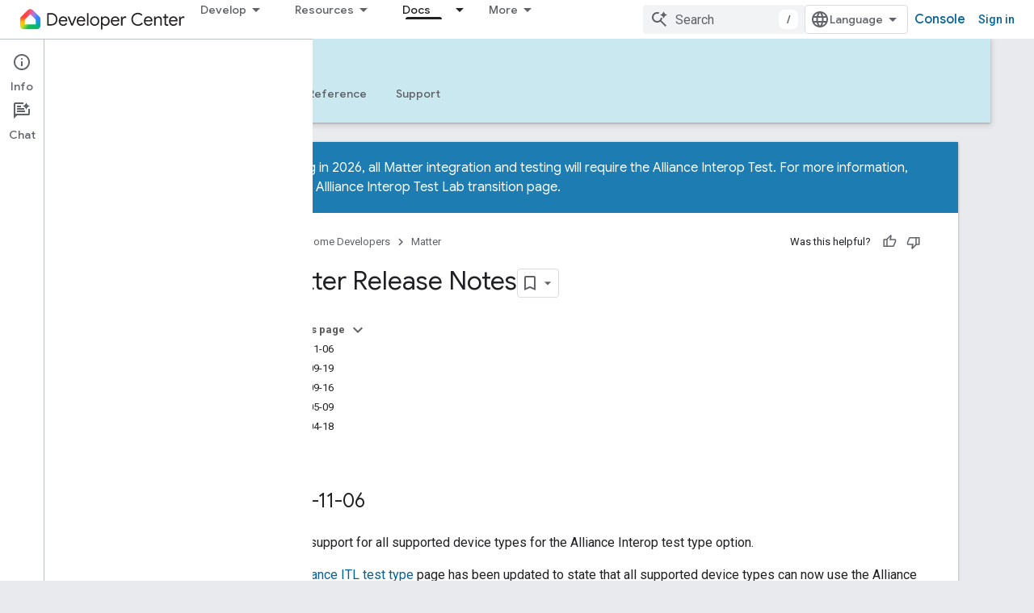

--- FILE ---
content_type: text/html; charset=utf-8
request_url: https://developers.home.google.com/matter/release-notes
body_size: 29573
content:









<!doctype html>
<html 
      lang="en"
      dir="ltr">
  <head>
    <meta name="google-signin-client-id" content="721724668570-nbkv1cfusk7kk4eni4pjvepaus73b13t.apps.googleusercontent.com"><meta name="google-signin-scope"
          content="profile email https://www.googleapis.com/auth/developerprofiles https://www.googleapis.com/auth/developerprofiles.award https://www.googleapis.com/auth/devprofiles.full_control.firstparty"><meta property="og:site_name" content="Google Home Developers">
    <meta property="og:type" content="website"><meta name="theme-color" content="#00639b"><meta charset="utf-8">
    <meta content="IE=Edge" http-equiv="X-UA-Compatible">
    <meta name="viewport" content="width=device-width, initial-scale=1">
    

    <link rel="manifest" href="/_pwa/home/manifest.json"
          crossorigin="use-credentials">
    <link rel="preconnect" href="//www.gstatic.com" crossorigin>
    <link rel="preconnect" href="//fonts.gstatic.com" crossorigin>
    <link rel="preconnect" href="//fonts.googleapis.com" crossorigin>
    <link rel="preconnect" href="//apis.google.com" crossorigin>
    <link rel="preconnect" href="//www.google-analytics.com" crossorigin><link rel="stylesheet" href="//fonts.googleapis.com/css?family=Google+Sans:400,500|Roboto:400,400italic,500,500italic,700,700italic|Roboto+Mono:400,500,700&display=swap">
      <link rel="stylesheet"
            href="//fonts.googleapis.com/css2?family=Material+Icons&family=Material+Symbols+Outlined&display=block"><link rel="stylesheet" href="https://www.gstatic.com/devrel-devsite/prod/v6dcfc5a6ab74baade852b535c8a876ff20ade102b870fd5f49da5da2dbf570bd/home/css/app.css">
      <link rel="shortcut icon" href="https://www.gstatic.com/devrel-devsite/prod/v6dcfc5a6ab74baade852b535c8a876ff20ade102b870fd5f49da5da2dbf570bd/home/images/favicon.png">
    <link rel="apple-touch-icon" href="https://www.gstatic.com/devrel-devsite/prod/v6dcfc5a6ab74baade852b535c8a876ff20ade102b870fd5f49da5da2dbf570bd/home/images/touchicon-180.png"><link rel="canonical" href="https://developers.home.google.com/matter/release-notes"><link rel="search" type="application/opensearchdescription+xml"
            title="Google Home Developers" href="https://developers.home.google.com/s/opensearch.xml">
      <link rel="alternate" hreflang="en"
          href="https://developers.home.google.com/matter/release-notes" /><link rel="alternate" hreflang="x-default" href="https://developers.home.google.com/matter/release-notes" /><link rel="alternate" hreflang="ar"
          href="https://developers.home.google.com/matter/release-notes?hl=ar" /><link rel="alternate" hreflang="bn"
          href="https://developers.home.google.com/matter/release-notes?hl=bn" /><link rel="alternate" hreflang="zh-Hans"
          href="https://developers.home.google.com/matter/release-notes?hl=zh-cn" /><link rel="alternate" hreflang="zh-Hant"
          href="https://developers.home.google.com/matter/release-notes?hl=zh-tw" /><link rel="alternate" hreflang="fa"
          href="https://developers.home.google.com/matter/release-notes?hl=fa" /><link rel="alternate" hreflang="fr"
          href="https://developers.home.google.com/matter/release-notes?hl=fr" /><link rel="alternate" hreflang="de"
          href="https://developers.home.google.com/matter/release-notes?hl=de" /><link rel="alternate" hreflang="he"
          href="https://developers.home.google.com/matter/release-notes?hl=he" /><link rel="alternate" hreflang="hi"
          href="https://developers.home.google.com/matter/release-notes?hl=hi" /><link rel="alternate" hreflang="id"
          href="https://developers.home.google.com/matter/release-notes?hl=id" /><link rel="alternate" hreflang="it"
          href="https://developers.home.google.com/matter/release-notes?hl=it" /><link rel="alternate" hreflang="ja"
          href="https://developers.home.google.com/matter/release-notes?hl=ja" /><link rel="alternate" hreflang="ko"
          href="https://developers.home.google.com/matter/release-notes?hl=ko" /><link rel="alternate" hreflang="pl"
          href="https://developers.home.google.com/matter/release-notes?hl=pl" /><link rel="alternate" hreflang="pt-BR"
          href="https://developers.home.google.com/matter/release-notes?hl=pt-br" /><link rel="alternate" hreflang="ru"
          href="https://developers.home.google.com/matter/release-notes?hl=ru" /><link rel="alternate" hreflang="es-419"
          href="https://developers.home.google.com/matter/release-notes?hl=es-419" /><link rel="alternate" hreflang="th"
          href="https://developers.home.google.com/matter/release-notes?hl=th" /><link rel="alternate" hreflang="tr"
          href="https://developers.home.google.com/matter/release-notes?hl=tr" /><link rel="alternate" hreflang="vi"
          href="https://developers.home.google.com/matter/release-notes?hl=vi" /><title>Matter Release Notes &nbsp;|&nbsp; Google Home Developers</title>

<meta property="og:title" content="Matter Release Notes &nbsp;|&nbsp; Google Home Developers"><meta name="description" content="Release notes for the Matter program.">
  <meta property="og:description" content="Release notes for the Matter program."><meta property="og:url" content="https://developers.home.google.com/matter/release-notes"><meta property="og:image" content="https://developers.home.google.com/static/images/home-logo-share.png">
  <meta property="og:image:width" content="1200">
  <meta property="og:image:height" content="675"><meta property="og:locale" content="en"><meta name="twitter:card" content="summary_large_image"><script type="application/ld+json">
  {
    "@context": "https://schema.org",
    "@type": "Article",
    "dateModified": "2022-07-14",
    "headline": "Matter Release Notes"
  }
</script><script type="application/ld+json">
  {
    "@context": "https://schema.org",
    "@type": "BreadcrumbList",
    "itemListElement": [{
      "@type": "ListItem",
      "position": 1,
      "name": "Matter",
      "item": "https://developers.home.google.com/matter/get-started"
    },{
      "@type": "ListItem",
      "position": 2,
      "name": "Matter Release Notes",
      "item": "https://developers.home.google.com/matter/release-notes"
    }]
  }
  </script>
  

  

  

  

  

  


    
      <link rel="stylesheet" href="/extras.css"></head>
  <body class="color-scheme--light"
        template="page"
        theme="home-theme"
        type="article"
        
        
        
        layout="docs"
        
        
        
        
        
          
            concierge='closed'
          
        
        display-toc
        pending>
  
    <devsite-progress type="indeterminate" id="app-progress"></devsite-progress>
  
  
    <a href="#main-content" class="skip-link button">
      
      Skip to main content
    </a>
    <section class="devsite-wrapper">
      <devsite-cookie-notification-bar></devsite-cookie-notification-bar><devsite-header role="banner">
  
    





















<div class="devsite-header--inner" data-nosnippet>
  <div class="devsite-top-logo-row-wrapper-wrapper">
    <div class="devsite-top-logo-row-wrapper">
      <div class="devsite-top-logo-row">
        <button type="button" id="devsite-hamburger-menu"
          class="devsite-header-icon-button button-flat material-icons gc-analytics-event"
          data-category="Site-Wide Custom Events"
          data-label="Navigation menu button"
          visually-hidden
          aria-label="Open menu">
        </button>
        
<div class="devsite-product-name-wrapper">

  <a href="/" class="devsite-site-logo-link gc-analytics-event"
   data-category="Site-Wide Custom Events" data-label="Site logo" track-type="globalNav"
   track-name="googleHomeDevelopers" track-metadata-position="nav"
   track-metadata-eventDetail="nav">
  
  <picture>
    
    <img src="https://www.gstatic.com/devrel-devsite/prod/v6dcfc5a6ab74baade852b535c8a876ff20ade102b870fd5f49da5da2dbf570bd/home/images/lockup.svg" class="devsite-site-logo" alt="Google Home Developers">
  </picture>
  
</a>



  
  
  <span class="devsite-product-name">
    <ul class="devsite-breadcrumb-list"
  >
  
  <li class="devsite-breadcrumb-item
             ">
    
    
    
      
      
    
  </li>
  
</ul>
  </span>

</div>
        <div class="devsite-top-logo-row-middle">
          <div class="devsite-header-upper-tabs">
            
              
              
  <devsite-tabs class="upper-tabs">

    <nav class="devsite-tabs-wrapper" aria-label="Upper tabs">
      
        
          <tab class="devsite-dropdown
    
    
    
    ">
  
    <button
      class="devsite-tabs-content devsite-tabs-dropdown-only gc-analytics-event  devsite-icon devsite-icon-arrow-drop-down"
  
       track-type="nav"
       track-metadata-position="nav - develop"
       track-metadata-module="primary nav"
       
       
         
           data-category="Site-Wide Custom Events"
         
           data-label="Tab: Develop"
         
           track-name="develop"
         
       >
    Develop
  
  </button>
  
  <div class="devsite-tabs-dropdown" role="menu" aria-label="submenu" hidden>
    
    <div class="devsite-tabs-dropdown-content">
      
        <div class="devsite-tabs-dropdown-column
                    ">
          
            <ul class="devsite-tabs-dropdown-section
                       ">
              
                <li class="devsite-nav-title" role="heading" tooltip>Explore products &amp; devices</li>
              
              
              
                <li class="devsite-nav-item">
                  <a href="https://developers.home.google.com/ways-to-build"
                    
                     track-type="nav"
                     track-metadata-eventdetail="https://developers.home.google.com/ways-to-build"
                     track-metadata-position="nav - develop"
                     track-metadata-module="tertiary nav"
                     
                       track-metadata-module_headline="explore products &amp; devices"
                     
                     tooltip
                  
                    
                     data-label="Compare products"
                    
                     aria-label="Compare products"
                    
                     data-category="Dropdown Explore"
                    
                  >
                    
                    <div class="devsite-nav-item-title">
                      Compare products
                    </div>
                    
                  </a>
                </li>
              
                <li class="devsite-nav-item">
                  <a href="https://developers.home.google.com/use-cases"
                    
                     track-type="nav"
                     track-metadata-eventdetail="https://developers.home.google.com/use-cases"
                     track-metadata-position="nav - develop"
                     track-metadata-module="tertiary nav"
                     
                       track-metadata-module_headline="explore products &amp; devices"
                     
                     tooltip
                  
                    
                     data-label="Supported devices"
                    
                     aria-label="Supported devices"
                    
                     data-category="Dropdown Explore"
                    
                  >
                    
                    <div class="devsite-nav-item-title">
                      Supported devices
                    </div>
                    
                  </a>
                </li>
              
            </ul>
          
        </div>
      
        <div class="devsite-tabs-dropdown-column
                    ">
          
            <ul class="devsite-tabs-dropdown-section
                       ">
              
                <li class="devsite-nav-title" role="heading" tooltip>Control devices in your app</li>
              
              
              
                <li class="devsite-nav-item">
                  <a href="https://developers.home.google.com/apis"
                    
                     track-type="nav"
                     track-metadata-eventdetail="https://developers.home.google.com/apis"
                     track-metadata-position="nav - develop"
                     track-metadata-module="tertiary nav"
                     
                       track-metadata-module_headline="control devices in your app"
                     
                     tooltip
                  
                    
                     aria-label="Home APIs"
                    
                     data-category="Dropdown Explore"
                    
                     data-label="APIs"
                    
                  >
                    
                    <div class="devsite-nav-item-title">
                      Home APIs
                    </div>
                    
                  </a>
                </li>
              
            </ul>
          
        </div>
      
        <div class="devsite-tabs-dropdown-column
                    ">
          
            <ul class="devsite-tabs-dropdown-section
                       ">
              
                <li class="devsite-nav-title" role="heading" tooltip>Integrate devices with Home</li>
              
              
              
                <li class="devsite-nav-item">
                  <a href="https://developers.home.google.com/matter"
                    
                     track-type="nav"
                     track-metadata-eventdetail="https://developers.home.google.com/matter"
                     track-metadata-position="nav - develop"
                     track-metadata-module="tertiary nav"
                     
                       track-metadata-module_headline="integrate devices with home"
                     
                     tooltip
                  
                    
                     aria-label="Matter"
                    
                     data-label="Matter"
                    
                     data-category="Dropdown Explore"
                    
                  >
                    
                    <div class="devsite-nav-item-title">
                      Matter
                    </div>
                    
                  </a>
                </li>
              
                <li class="devsite-nav-item">
                  <a href="https://developers.home.google.com/cloud-to-cloud"
                    
                     track-type="nav"
                     track-metadata-eventdetail="https://developers.home.google.com/cloud-to-cloud"
                     track-metadata-position="nav - develop"
                     track-metadata-module="tertiary nav"
                     
                       track-metadata-module_headline="integrate devices with home"
                     
                     tooltip
                  
                    
                     data-category="Dropdown Explore"
                    
                     data-label="Cloud"
                    
                     aria-label="Cloud-to-cloud"
                    
                  >
                    
                    <div class="devsite-nav-item-title">
                      Cloud-to-cloud
                    </div>
                    
                  </a>
                </li>
              
                <li class="devsite-nav-item">
                  <a href="https://developers.home.google.com/thread"
                    
                     track-type="nav"
                     track-metadata-eventdetail="https://developers.home.google.com/thread"
                     track-metadata-position="nav - develop"
                     track-metadata-module="tertiary nav"
                     
                       track-metadata-module_headline="integrate devices with home"
                     
                     tooltip
                  
                    
                     data-category="Dropdown Explore"
                    
                     data-label="Thread"
                    
                     aria-label="Thread"
                    
                  >
                    
                    <div class="devsite-nav-item-title">
                      Thread
                    </div>
                    
                  </a>
                </li>
              
            </ul>
          
        </div>
      
    </div>
  </div>
</tab>
        
      
        
          <tab class="devsite-dropdown
    
    
    
    ">
  
    <button
      class="devsite-tabs-content devsite-tabs-dropdown-only gc-analytics-event  devsite-icon devsite-icon-arrow-drop-down"
  
       track-type="nav"
       track-metadata-position="nav - resources"
       track-metadata-module="primary nav"
       
       
         
           data-category="Site-Wide Custom Events"
         
           data-label="Tab: Resources"
         
           track-name="resources"
         
       >
    Resources
  
  </button>
  
  <div class="devsite-tabs-dropdown" role="menu" aria-label="submenu" hidden>
    
    <div class="devsite-tabs-dropdown-content">
      
        <div class="devsite-tabs-dropdown-column
                    ">
          
            <ul class="devsite-tabs-dropdown-section
                       ">
              
                <li class="devsite-nav-title" role="heading" tooltip>Documentation</li>
              
              
              
                <li class="devsite-nav-item">
                  <a href="https://developers.home.google.com/apis/get-started"
                    
                     track-type="nav"
                     track-metadata-eventdetail="https://developers.home.google.com/apis/get-started"
                     track-metadata-position="nav - resources"
                     track-metadata-module="tertiary nav"
                     
                       track-metadata-module_headline="documentation"
                     
                     tooltip
                  
                    
                     aria-label="Home APIs"
                    
                     data-label="APIs"
                    
                     data-category="Dropdown Resources"
                    
                  >
                    
                    <div class="devsite-nav-item-title">
                      Home APIs
                    </div>
                    
                  </a>
                </li>
              
                <li class="devsite-nav-item">
                  <a href="https://developers.home.google.com/matter/docs"
                    
                     track-type="nav"
                     track-metadata-eventdetail="https://developers.home.google.com/matter/docs"
                     track-metadata-position="nav - resources"
                     track-metadata-module="tertiary nav"
                     
                       track-metadata-module_headline="documentation"
                     
                     tooltip
                  
                    
                     data-category="Dropdown Resources"
                    
                     data-label="Matter"
                    
                     aria-label="Matter"
                    
                  >
                    
                    <div class="devsite-nav-item-title">
                      Matter
                    </div>
                    
                  </a>
                </li>
              
                <li class="devsite-nav-item">
                  <a href="https://developers.home.google.com/thread/docs"
                    
                     track-type="nav"
                     track-metadata-eventdetail="https://developers.home.google.com/thread/docs"
                     track-metadata-position="nav - resources"
                     track-metadata-module="tertiary nav"
                     
                       track-metadata-module_headline="documentation"
                     
                     tooltip
                  
                    
                     data-label="Thread"
                    
                     aria-label="Thread"
                    
                     data-category="Dropdown Resources"
                    
                  >
                    
                    <div class="devsite-nav-item-title">
                      Thread
                    </div>
                    
                  </a>
                </li>
              
                <li class="devsite-nav-item">
                  <a href="https://developers.home.google.com/cloud-to-cloud/docs"
                    
                     track-type="nav"
                     track-metadata-eventdetail="https://developers.home.google.com/cloud-to-cloud/docs"
                     track-metadata-position="nav - resources"
                     track-metadata-module="tertiary nav"
                     
                       track-metadata-module_headline="documentation"
                     
                     tooltip
                  
                    
                     aria-label="Cloud-to-cloud"
                    
                     data-label="Cloud-to-cloud"
                    
                     data-category="Dropdown Resources"
                    
                  >
                    
                    <div class="devsite-nav-item-title">
                      Cloud-to-cloud
                    </div>
                    
                  </a>
                </li>
              
                <li class="devsite-nav-item">
                  <a href="https://developers.home.google.com/codelabs"
                    
                     track-type="nav"
                     track-metadata-eventdetail="https://developers.home.google.com/codelabs"
                     track-metadata-position="nav - resources"
                     track-metadata-module="tertiary nav"
                     
                       track-metadata-module_headline="documentation"
                     
                     tooltip
                  
                    
                     aria-label="Codelabs"
                    
                     data-label="Codelabs"
                    
                     data-category="Dropdown Resources"
                    
                  >
                    
                    <div class="devsite-nav-item-title">
                      All codelabs
                    </div>
                    
                  </a>
                </li>
              
            </ul>
          
        </div>
      
        <div class="devsite-tabs-dropdown-column
                    ">
          
            <ul class="devsite-tabs-dropdown-section
                       ">
              
                <li class="devsite-nav-title" role="heading" tooltip>Tools, test &amp; monitor</li>
              
              
              
                <li class="devsite-nav-item">
                  <a href="https://developers.home.google.com/tools/virtual-device"
                    
                     track-type="nav"
                     track-metadata-eventdetail="https://developers.home.google.com/tools/virtual-device"
                     track-metadata-position="nav - resources"
                     track-metadata-module="tertiary nav"
                     
                       track-metadata-module_headline="tools, test &amp; monitor"
                     
                     tooltip
                  
                    
                     data-category="Dropdown Resources"
                    
                     data-label="Matter Virtual Device"
                    
                     aria-label="Matter Virtual Device"
                    
                  >
                    
                    <div class="devsite-nav-item-title">
                      Matter Virtual Device
                    </div>
                    
                  </a>
                </li>
              
                <li class="devsite-nav-item">
                  <a href="https://developers.home.google.com/tools/home-playground"
                    
                     track-type="nav"
                     track-metadata-eventdetail="https://developers.home.google.com/tools/home-playground"
                     track-metadata-position="nav - resources"
                     track-metadata-module="tertiary nav"
                     
                       track-metadata-module_headline="tools, test &amp; monitor"
                     
                     tooltip
                  
                    
                     data-category="Dropdown Resources"
                    
                     data-label="Google Home Playground"
                    
                     aria-label="Google Home Playground"
                    
                  >
                    
                    <div class="devsite-nav-item-title">
                      Google Home Playground
                    </div>
                    
                  </a>
                </li>
              
                <li class="devsite-nav-item">
                  <a href="https://developers.home.google.com/tools/test-suite"
                    
                     track-type="nav"
                     track-metadata-eventdetail="https://developers.home.google.com/tools/test-suite"
                     track-metadata-position="nav - resources"
                     track-metadata-module="tertiary nav"
                     
                       track-metadata-module_headline="tools, test &amp; monitor"
                     
                     tooltip
                  
                    
                     aria-label="Test Suite"
                    
                     data-category="Dropdown Resources"
                    
                     data-label="Test Suite"
                    
                  >
                    
                    <div class="devsite-nav-item-title">
                      Test Suite
                    </div>
                    
                  </a>
                </li>
              
                <li class="devsite-nav-item">
                  <a href="https://developers.home.google.com/tools/android-studio"
                    
                     track-type="nav"
                     track-metadata-eventdetail="https://developers.home.google.com/tools/android-studio"
                     track-metadata-position="nav - resources"
                     track-metadata-module="tertiary nav"
                     
                       track-metadata-module_headline="tools, test &amp; monitor"
                     
                     tooltip
                  
                    
                     aria-label="Android Studio Plugin"
                    
                     data-category="Dropdown Resources"
                    
                     data-label="Android Studio Plugin"
                    
                  >
                    
                    <div class="devsite-nav-item-title">
                      Android Studio Plugin
                    </div>
                    
                  </a>
                </li>
              
                <li class="devsite-nav-item">
                  <a href="https://developers.home.google.com/tools"
                    
                     track-type="nav"
                     track-metadata-eventdetail="https://developers.home.google.com/tools"
                     track-metadata-position="nav - resources"
                     track-metadata-module="tertiary nav"
                     
                       track-metadata-module_headline="tools, test &amp; monitor"
                     
                     tooltip
                  
                    
                     data-category="Dropdown Resources"
                    
                     data-label="All tools"
                    
                     aria-label="All tools"
                    
                  >
                    
                    <div class="devsite-nav-item-title">
                      All tools
                    </div>
                    
                  </a>
                </li>
              
                <li class="devsite-nav-item">
                  <a href="https://developers.home.google.com/tools/analytics/monitoring"
                    
                     track-type="nav"
                     track-metadata-eventdetail="https://developers.home.google.com/tools/analytics/monitoring"
                     track-metadata-position="nav - resources"
                     track-metadata-module="tertiary nav"
                     
                       track-metadata-module_headline="tools, test &amp; monitor"
                     
                     tooltip
                  
                    
                     data-label="Quality dashboards"
                    
                     aria-label="Quality dashboards"
                    
                     data-category="Dropdown Resources"
                    
                  >
                    
                    <div class="devsite-nav-item-title">
                      Quality dashboards
                    </div>
                    
                  </a>
                </li>
              
            </ul>
          
        </div>
      
        <div class="devsite-tabs-dropdown-column
                    ">
          
            <ul class="devsite-tabs-dropdown-section
                       ">
              
                <li class="devsite-nav-title" role="heading" tooltip>Business resources</li>
              
              
              
                <li class="devsite-nav-item">
                  <a href="https://developers.home.google.com/case-studies"
                    
                     track-type="nav"
                     track-metadata-eventdetail="https://developers.home.google.com/case-studies"
                     track-metadata-position="nav - resources"
                     track-metadata-module="tertiary nav"
                     
                       track-metadata-module_headline="business resources"
                     
                     tooltip
                  
                    
                     data-category="Dropdown Resources"
                    
                     data-label="Case studies"
                    
                     aria-label="Case studies"
                    
                  >
                    
                    <div class="devsite-nav-item-title">
                      Case studies
                    </div>
                    
                  </a>
                </li>
              
                <li class="devsite-nav-item">
                  <a href="https://developers.home.google.com/business-resources#certification-badging-program"
                    
                     track-type="nav"
                     track-metadata-eventdetail="https://developers.home.google.com/business-resources#certification-badging-program"
                     track-metadata-position="nav - resources"
                     track-metadata-module="tertiary nav"
                     
                       track-metadata-module_headline="business resources"
                     
                     tooltip
                  
                    
                     data-category="Dropdown Resources"
                    
                     data-label="Certification &amp; badging program"
                    
                     aria-label="Certification &amp; badging program"
                    
                  >
                    
                    <div class="devsite-nav-item-title">
                      Certification & badging program
                    </div>
                    
                  </a>
                </li>
              
                <li class="devsite-nav-item">
                  <a href="https://developers.home.google.com/business-resources#marketing-resources"
                    
                     track-type="nav"
                     track-metadata-eventdetail="https://developers.home.google.com/business-resources#marketing-resources"
                     track-metadata-position="nav - resources"
                     track-metadata-module="tertiary nav"
                     
                       track-metadata-module_headline="business resources"
                     
                     tooltip
                  
                    
                     data-label="Marketing resources"
                    
                     data-category="Dropdown Resources"
                    
                     aria-label="Marketing resources"
                    
                  >
                    
                    <div class="devsite-nav-item-title">
                      Marketing resources
                    </div>
                    
                  </a>
                </li>
              
            </ul>
          
        </div>
      
    </div>
  </div>
</tab>
        
      
        
          <tab class="devsite-dropdown
    
    
    
    ">
  
    <button
      class="devsite-tabs-content devsite-tabs-dropdown-only gc-analytics-event  devsite-icon devsite-icon-arrow-drop-down"
  
       track-type="nav"
       track-metadata-position="nav - news &amp; community"
       track-metadata-module="primary nav"
       
       
         
           data-category="Site-Wide Custom Events"
         
           data-label="Tab: News &amp; community"
         
           track-name="news &amp; community"
         
       >
    News &amp; community
  
  </button>
  
  <div class="devsite-tabs-dropdown" role="menu" aria-label="submenu" hidden>
    
    <div class="devsite-tabs-dropdown-content">
      
        <div class="devsite-tabs-dropdown-column
                    ">
          
            <ul class="devsite-tabs-dropdown-section
                       ">
              
                <li class="devsite-nav-title" role="heading" tooltip>News</li>
              
              
              
                <li class="devsite-nav-item">
                  <a href="https://developers.home.google.com/whats-new"
                    
                     track-type="nav"
                     track-metadata-eventdetail="https://developers.home.google.com/whats-new"
                     track-metadata-position="nav - news &amp; community"
                     track-metadata-module="tertiary nav"
                     
                       track-metadata-module_headline="news"
                     
                     tooltip
                  
                    
                     data-label="What&#39;s new"
                    
                     aria-label="What&#39;s new"
                    
                     data-category="Dropdown News"
                    
                  >
                    
                    <div class="devsite-nav-item-title">
                      What's new
                    </div>
                    
                  </a>
                </li>
              
                <li class="devsite-nav-item">
                  <a href="https://developers.home.google.com/newsletters"
                    
                     track-type="nav"
                     track-metadata-eventdetail="https://developers.home.google.com/newsletters"
                     track-metadata-position="nav - news &amp; community"
                     track-metadata-module="tertiary nav"
                     
                       track-metadata-module_headline="news"
                     
                     tooltip
                  
                    
                     data-category="Dropdown News"
                    
                     aria-label="Newsletters"
                    
                     data-label="Newsletters"
                    
                  >
                    
                    <div class="devsite-nav-item-title">
                      Newsletters
                    </div>
                    
                  </a>
                </li>
              
            </ul>
          
        </div>
      
        <div class="devsite-tabs-dropdown-column
                    ">
          
            <ul class="devsite-tabs-dropdown-section
                       ">
              
                <li class="devsite-nav-title" role="heading" tooltip>Community</li>
              
              
              
                <li class="devsite-nav-item">
                  <a href="https://www.googlenestcommunity.com/t5/Smart-Home-Developer-Forum/bd-p/Smart-Home-Developer-Forum"
                    
                     track-type="nav"
                     track-metadata-eventdetail="https://www.googlenestcommunity.com/t5/Smart-Home-Developer-Forum/bd-p/Smart-Home-Developer-Forum"
                     track-metadata-position="nav - news &amp; community"
                     track-metadata-module="tertiary nav"
                     
                       track-metadata-module_headline="community"
                     
                     tooltip
                  
                    
                     data-category="Dropdown News"
                    
                     data-label="Developer Forum"
                    
                     aria-label="Developer Forum"
                    
                     target="_blank"
                    
                  >
                    
                    <div class="devsite-nav-item-title">
                      Developer Forum
                    </div>
                    
                  </a>
                </li>
              
                <li class="devsite-nav-item">
                  <a href="https://stackoverflow.com/questions/tagged/google-smart-home"
                    
                     track-type="nav"
                     track-metadata-eventdetail="https://stackoverflow.com/questions/tagged/google-smart-home"
                     track-metadata-position="nav - news &amp; community"
                     track-metadata-module="tertiary nav"
                     
                       track-metadata-module_headline="community"
                     
                     tooltip
                  
                    
                     data-label="Stack Overflow"
                    
                     data-category="Dropdown News"
                    
                     target="_blank"
                    
                     aria-label="Stack Overflow"
                    
                  >
                    
                    <div class="devsite-nav-item-title">
                      Stack Overflow
                    </div>
                    
                  </a>
                </li>
              
                <li class="devsite-nav-item">
                  <a href="//google.qualtrics.com/jfe/form/SV_ezBhaM4WC0T7g8d?utm_source=Website&amp;Q_Language=en&amp;utm_campaign=Q4&amp;campaignDate=October2022&amp;referral_code=UXRFvdX1122409"
                    
                     track-type="nav"
                     track-metadata-eventdetail="//google.qualtrics.com/jfe/form/SV_ezBhaM4WC0T7g8d?utm_source=Website&amp;Q_Language=en&amp;utm_campaign=Q4&amp;campaignDate=October2022&amp;referral_code=UXRFvdX1122409"
                     track-metadata-position="nav - news &amp; community"
                     track-metadata-module="tertiary nav"
                     
                       track-metadata-module_headline="community"
                     
                     tooltip
                  
                    
                     data-category="Dropdown News"
                    
                     target="_blank"
                    
                     aria-label="Join research studies"
                    
                     data-label="Research studies"
                    
                  >
                    
                    <div class="devsite-nav-item-title">
                      Join research studies
                    </div>
                    
                  </a>
                </li>
              
            </ul>
          
        </div>
      
    </div>
  </div>
</tab>
        
      
        
          <tab class="devsite-dropdown
    
    devsite-active
    
    ">
  
    <a href="https://developers.home.google.com/matter/get-started"
    class="devsite-tabs-content gc-analytics-event "
      track-metadata-eventdetail="https://developers.home.google.com/matter/get-started"
    
       track-type="nav"
       track-metadata-position="nav - docs"
       track-metadata-module="primary nav"
       aria-label="Docs, selected" 
       
         
           data-category="Site-Wide Custom Events"
         
           data-label="Tab: Docs"
         
           track-name="docs"
         
       >
    Docs
  
    </a>
    
      <button
         aria-haspopup="menu"
         aria-expanded="false"
         aria-label="Dropdown menu for Docs"
         track-type="nav"
         track-metadata-eventdetail="https://developers.home.google.com/matter/get-started"
         track-metadata-position="nav - docs"
         track-metadata-module="primary nav"
         
          
            data-category="Site-Wide Custom Events"
          
            data-label="Tab: Docs"
          
            track-name="docs"
          
        
         class="devsite-tabs-dropdown-toggle devsite-icon devsite-icon-arrow-drop-down"></button>
    
  
  <div class="devsite-tabs-dropdown" role="menu" aria-label="submenu" hidden>
    
    <div class="devsite-tabs-dropdown-content">
      
        <div class="devsite-tabs-dropdown-column
                    ">
          
            <ul class="devsite-tabs-dropdown-section
                       ">
              
              
              
                <li class="devsite-nav-item">
                  <a href="https://developers.home.google.com/apis/get-started"
                    
                     track-type="nav"
                     track-metadata-eventdetail="https://developers.home.google.com/apis/get-started"
                     track-metadata-position="nav - docs"
                     track-metadata-module="tertiary nav"
                     
                     tooltip
                  
                    
                     aria-label="Home APIs"
                    
                     data-category="Dropdown Docs"
                    
                     data-label="APIs"
                    
                  >
                    
                    <div class="devsite-nav-item-title">
                      Home APIs
                    </div>
                    
                  </a>
                </li>
              
                <li class="devsite-nav-item">
                  <a href="https://developers.home.google.com/matter/docs"
                    
                     track-type="nav"
                     track-metadata-eventdetail="https://developers.home.google.com/matter/docs"
                     track-metadata-position="nav - docs"
                     track-metadata-module="tertiary nav"
                     
                     tooltip
                  
                    
                     aria-label="Matter"
                    
                     data-category="Dropdown Docs"
                    
                     data-label="Matter"
                    
                  >
                    
                    <div class="devsite-nav-item-title">
                      Matter
                    </div>
                    
                  </a>
                </li>
              
                <li class="devsite-nav-item">
                  <a href="https://developers.home.google.com/thread/docs"
                    
                     track-type="nav"
                     track-metadata-eventdetail="https://developers.home.google.com/thread/docs"
                     track-metadata-position="nav - docs"
                     track-metadata-module="tertiary nav"
                     
                     tooltip
                  
                    
                     aria-label="Thread"
                    
                     data-label="Thread"
                    
                     data-category="Dropdown Docs"
                    
                  >
                    
                    <div class="devsite-nav-item-title">
                      Thread
                    </div>
                    
                  </a>
                </li>
              
                <li class="devsite-nav-item">
                  <a href="https://developers.home.google.com/cloud-to-cloud/docs"
                    
                     track-type="nav"
                     track-metadata-eventdetail="https://developers.home.google.com/cloud-to-cloud/docs"
                     track-metadata-position="nav - docs"
                     track-metadata-module="tertiary nav"
                     
                     tooltip
                  
                    
                     data-category="Dropdown Docs"
                    
                     data-label="Cloud-to-cloud"
                    
                     aria-label="Cloud-to-cloud"
                    
                  >
                    
                    <div class="devsite-nav-item-title">
                      Cloud-to-cloud
                    </div>
                    
                  </a>
                </li>
              
            </ul>
          
        </div>
      
    </div>
  </div>
</tab>
        
      
    </nav>

  </devsite-tabs>

            
           </div>
          
<devsite-search
    enable-signin
    enable-search
    enable-suggestions
      enable-query-completion
    
    enable-search-summaries
    project-name="Matter"
    tenant-name="Google Home Developers"
    
    
    
    
    
    >
  <form class="devsite-search-form" action="https://developers.home.google.com/s/results" method="GET">
    <div class="devsite-search-container">
      <button type="button"
              search-open
              class="devsite-search-button devsite-header-icon-button button-flat material-icons"
              
              aria-label="Open search"></button>
      <div class="devsite-searchbox">
        <input
          aria-activedescendant=""
          aria-autocomplete="list"
          
          aria-label="Search"
          aria-expanded="false"
          aria-haspopup="listbox"
          autocomplete="off"
          class="devsite-search-field devsite-search-query"
          name="q"
          
          placeholder="Search"
          role="combobox"
          type="text"
          value=""
          >
          <div class="devsite-search-image material-icons" aria-hidden="true">
            
              <svg class="devsite-search-ai-image" width="24" height="24" viewBox="0 0 24 24" fill="none" xmlns="http://www.w3.org/2000/svg">
                  <g clip-path="url(#clip0_6641_386)">
                    <path d="M19.6 21L13.3 14.7C12.8 15.1 12.225 15.4167 11.575 15.65C10.925 15.8833 10.2333 16 9.5 16C7.68333 16 6.14167 15.375 4.875 14.125C3.625 12.8583 3 11.3167 3 9.5C3 7.68333 3.625 6.15 4.875 4.9C6.14167 3.63333 7.68333 3 9.5 3C10.0167 3 10.5167 3.05833 11 3.175C11.4833 3.275 11.9417 3.43333 12.375 3.65L10.825 5.2C10.6083 5.13333 10.3917 5.08333 10.175 5.05C9.95833 5.01667 9.73333 5 9.5 5C8.25 5 7.18333 5.44167 6.3 6.325C5.43333 7.19167 5 8.25 5 9.5C5 10.75 5.43333 11.8167 6.3 12.7C7.18333 13.5667 8.25 14 9.5 14C10.6667 14 11.6667 13.625 12.5 12.875C13.35 12.1083 13.8417 11.15 13.975 10H15.975C15.925 10.6333 15.7833 11.2333 15.55 11.8C15.3333 12.3667 15.05 12.8667 14.7 13.3L21 19.6L19.6 21ZM17.5 12C17.5 10.4667 16.9667 9.16667 15.9 8.1C14.8333 7.03333 13.5333 6.5 12 6.5C13.5333 6.5 14.8333 5.96667 15.9 4.9C16.9667 3.83333 17.5 2.53333 17.5 0.999999C17.5 2.53333 18.0333 3.83333 19.1 4.9C20.1667 5.96667 21.4667 6.5 23 6.5C21.4667 6.5 20.1667 7.03333 19.1 8.1C18.0333 9.16667 17.5 10.4667 17.5 12Z" fill="#5F6368"/>
                  </g>
                <defs>
                <clipPath id="clip0_6641_386">
                <rect width="24" height="24" fill="white"/>
                </clipPath>
                </defs>
              </svg>
            
          </div>
          <div class="devsite-search-shortcut-icon-container" aria-hidden="true">
            <kbd class="devsite-search-shortcut-icon">/</kbd>
          </div>
      </div>
    </div>
  </form>
  <button type="button"
          search-close
          class="devsite-search-button devsite-header-icon-button button-flat material-icons"
          
          aria-label="Close search"></button>
</devsite-search>

        </div>

        

          

          

          

          
<devsite-language-selector>
  <ul role="presentation">
    
    
    <li role="presentation">
      <a role="menuitem" lang="en"
        >English</a>
    </li>
    
    <li role="presentation">
      <a role="menuitem" lang="de"
        >Deutsch</a>
    </li>
    
    <li role="presentation">
      <a role="menuitem" lang="es"
        >Español</a>
    </li>
    
    <li role="presentation">
      <a role="menuitem" lang="es_419"
        >Español – América Latina</a>
    </li>
    
    <li role="presentation">
      <a role="menuitem" lang="fr"
        >Français</a>
    </li>
    
    <li role="presentation">
      <a role="menuitem" lang="id"
        >Indonesia</a>
    </li>
    
    <li role="presentation">
      <a role="menuitem" lang="it"
        >Italiano</a>
    </li>
    
    <li role="presentation">
      <a role="menuitem" lang="pl"
        >Polski</a>
    </li>
    
    <li role="presentation">
      <a role="menuitem" lang="pt"
        >Português</a>
    </li>
    
    <li role="presentation">
      <a role="menuitem" lang="pt_br"
        >Português – Brasil</a>
    </li>
    
    <li role="presentation">
      <a role="menuitem" lang="vi"
        >Tiếng Việt</a>
    </li>
    
    <li role="presentation">
      <a role="menuitem" lang="tr"
        >Türkçe</a>
    </li>
    
    <li role="presentation">
      <a role="menuitem" lang="ru"
        >Русский</a>
    </li>
    
    <li role="presentation">
      <a role="menuitem" lang="he"
        >עברית</a>
    </li>
    
    <li role="presentation">
      <a role="menuitem" lang="ar"
        >العربيّة</a>
    </li>
    
    <li role="presentation">
      <a role="menuitem" lang="fa"
        >فارسی</a>
    </li>
    
    <li role="presentation">
      <a role="menuitem" lang="hi"
        >हिंदी</a>
    </li>
    
    <li role="presentation">
      <a role="menuitem" lang="bn"
        >বাংলা</a>
    </li>
    
    <li role="presentation">
      <a role="menuitem" lang="th"
        >ภาษาไทย</a>
    </li>
    
    <li role="presentation">
      <a role="menuitem" lang="zh_cn"
        >中文 – 简体</a>
    </li>
    
    <li role="presentation">
      <a role="menuitem" lang="zh_tw"
        >中文 – 繁體</a>
    </li>
    
    <li role="presentation">
      <a role="menuitem" lang="ja"
        >日本語</a>
    </li>
    
    <li role="presentation">
      <a role="menuitem" lang="ko"
        >한국어</a>
    </li>
    
  </ul>
</devsite-language-selector>


          
            <a class="devsite-header-link devsite-top-button button gc-analytics-event "
    href="//console.home.google.com"
    data-category="Site-Wide Custom Events"
    data-label="Site header link: Console"
    
      
        target="_blank"
      
    >
  Console
</a>
          

        

        
          <devsite-user 
                        
                        
                          enable-profiles
                        
                        
                          fp-auth
                        
                        id="devsite-user">
            
              
              <span class="button devsite-top-button" aria-hidden="true" visually-hidden>Sign in</span>
            
          </devsite-user>
        
        
        
      </div>
    </div>
  </div>



  <div class="devsite-collapsible-section
    ">
    <div class="devsite-header-background">
      
        
          <div class="devsite-product-id-row"
           >
            <div class="devsite-product-description-row">
              
                
                <div class="devsite-product-id">
                  
                  
                  
                    <ul class="devsite-breadcrumb-list"
  >
  
  <li class="devsite-breadcrumb-item
             ">
    
    
    
      
        
  <a href="https://developers.home.google.com/matter/get-started"
      
        class="devsite-breadcrumb-link gc-analytics-event"
      
        data-category="Site-Wide Custom Events"
      
        data-label="Lower Header"
      
        data-value="1"
      
        track-type="globalNav"
      
        track-name="breadcrumb"
      
        track-metadata-position="1"
      
        track-metadata-eventdetail=""
      
    >
    
          Matter
        
  </a>
  
      
    
  </li>
  
</ul>
                </div>
                
              
              
            </div>
            
          </div>
          
        
      
      
        <div class="devsite-doc-set-nav-row">
          
          
            
            
  <devsite-tabs class="lower-tabs">

    <nav class="devsite-tabs-wrapper" aria-label="Lower tabs">
      
        
          <tab  class="devsite-active">
            
    <a href="https://developers.home.google.com/matter/get-started"
    class="devsite-tabs-content gc-analytics-event "
      track-metadata-eventdetail="https://developers.home.google.com/matter/get-started"
    
       track-type="nav"
       track-metadata-position="nav - get started"
       track-metadata-module="primary nav"
       aria-label="Get started, selected" 
       
         
           data-category="Site-Wide Custom Events"
         
           data-label="Tab: Get started"
         
           track-name="get started"
         
       >
    Get started
  
    </a>
    
  
          </tab>
        
      
        
          <tab class="devsite-dropdown
    
    
    
    ">
  
    <a href="https://developers.home.google.com/matter/overview"
    class="devsite-tabs-content gc-analytics-event "
      track-metadata-eventdetail="https://developers.home.google.com/matter/overview"
    
       track-type="nav"
       track-metadata-position="nav - learn"
       track-metadata-module="primary nav"
       
       
         
           data-category="Site-Wide Custom Events"
         
           data-label="Tab: Learn"
         
           track-name="learn"
         
       >
    Learn
  
    </a>
    
      <button
         aria-haspopup="menu"
         aria-expanded="false"
         aria-label="Dropdown menu for Learn"
         track-type="nav"
         track-metadata-eventdetail="https://developers.home.google.com/matter/overview"
         track-metadata-position="nav - learn"
         track-metadata-module="primary nav"
         
          
            data-category="Site-Wide Custom Events"
          
            data-label="Tab: Learn"
          
            track-name="learn"
          
        
         class="devsite-tabs-dropdown-toggle devsite-icon devsite-icon-arrow-drop-down"></button>
    
  
  <div class="devsite-tabs-dropdown" role="menu" aria-label="submenu" hidden>
    
    <div class="devsite-tabs-dropdown-content">
      
        <div class="devsite-tabs-dropdown-column
                    ">
          
            <ul class="devsite-tabs-dropdown-section
                       ">
              
                <li class="devsite-nav-title" role="heading" tooltip>Learn all about the Matter protocol</li>
              
              
              
                <li class="devsite-nav-item">
                  <a href="https://developers.home.google.com/matter/overview"
                    
                     track-type="nav"
                     track-metadata-eventdetail="https://developers.home.google.com/matter/overview"
                     track-metadata-position="nav - learn"
                     track-metadata-module="tertiary nav"
                     
                       track-metadata-module_headline="learn all about the matter protocol"
                     
                     tooltip
                  >
                    
                    <div class="devsite-nav-item-title">
                      Matter 101
                    </div>
                    
                    <div class="devsite-nav-item-description">
                      A beginner&#39;s overview of Matter and how it can help you.

                    </div>
                    
                  </a>
                </li>
              
                <li class="devsite-nav-item">
                  <a href="https://developers.home.google.com/matter/primer"
                    
                     track-type="nav"
                     track-metadata-eventdetail="https://developers.home.google.com/matter/primer"
                     track-metadata-position="nav - learn"
                     track-metadata-module="tertiary nav"
                     
                       track-metadata-module_headline="learn all about the matter protocol"
                     
                     tooltip
                  >
                    
                    <div class="devsite-nav-item-title">
                      Matter Primer
                    </div>
                    
                    <div class="devsite-nav-item-description">
                      In-depth articles that cover the core concepts of the Matter protocol.

                    </div>
                    
                  </a>
                </li>
              
            </ul>
          
        </div>
      
        <div class="devsite-tabs-dropdown-column
                    home-dropdown-column">
          
            <ul class="devsite-tabs-dropdown-section
                       ">
              
              
              
                <li class="devsite-nav-item">
                  <a href="https://developers.home.google.com/matter/codelabs"
                    
                     track-type="nav"
                     track-metadata-eventdetail="https://developers.home.google.com/matter/codelabs"
                     track-metadata-position="nav - learn"
                     track-metadata-module="tertiary nav"
                     
                     tooltip
                  >
                    
                    <div class="devsite-nav-item-title">
                      Codelabs
                    </div>
                    
                    <div class="devsite-nav-item-description">
                      Get hands-on experience with Matter development in the Google Home ecosystem.

                    </div>
                    
                  </a>
                </li>
              
            </ul>
          
        </div>
      
    </div>
  </div>
</tab>
        
      
        
          <tab class="devsite-dropdown
    
    
    
    ">
  
    <a href="https://developers.home.google.com/matter/develop"
    class="devsite-tabs-content gc-analytics-event "
      track-metadata-eventdetail="https://developers.home.google.com/matter/develop"
    
       track-type="nav"
       track-metadata-position="nav - develop"
       track-metadata-module="primary nav"
       
       
         
           data-category="Site-Wide Custom Events"
         
           data-label="Tab: Develop"
         
           track-name="develop"
         
       >
    Develop
  
    </a>
    
      <button
         aria-haspopup="menu"
         aria-expanded="false"
         aria-label="Dropdown menu for Develop"
         track-type="nav"
         track-metadata-eventdetail="https://developers.home.google.com/matter/develop"
         track-metadata-position="nav - develop"
         track-metadata-module="primary nav"
         
          
            data-category="Site-Wide Custom Events"
          
            data-label="Tab: Develop"
          
            track-name="develop"
          
        
         class="devsite-tabs-dropdown-toggle devsite-icon devsite-icon-arrow-drop-down"></button>
    
  
  <div class="devsite-tabs-dropdown" role="menu" aria-label="submenu" hidden>
    
    <div class="devsite-tabs-dropdown-content">
      
        <div class="devsite-tabs-dropdown-column
                    ">
          
            <ul class="devsite-tabs-dropdown-section
                       ">
              
                <li class="devsite-nav-title" role="heading" tooltip>Device SDK</li>
              
              
              
                <li class="devsite-nav-item">
                  <a href="https://developers.home.google.com/matter/tools/vs-code"
                    
                     track-type="nav"
                     track-metadata-eventdetail="https://developers.home.google.com/matter/tools/vs-code"
                     track-metadata-position="nav - develop"
                     track-metadata-module="tertiary nav"
                     
                       track-metadata-module_headline="device sdk"
                     
                     tooltip
                  >
                    
                    <div class="devsite-nav-item-title">
                      VS Code
                    </div>
                    
                    <div class="devsite-nav-item-description">
                      Simplify your smart home development process with the Google Home Extension for VS Code.

                    </div>
                    
                  </a>
                </li>
              
                <li class="devsite-nav-item">
                  <a href="https://developers.home.google.com/matter/tools/virtual-device"
                    
                     track-type="nav"
                     track-metadata-eventdetail="https://developers.home.google.com/matter/tools/virtual-device"
                     track-metadata-position="nav - develop"
                     track-metadata-module="tertiary nav"
                     
                       track-metadata-module_headline="device sdk"
                     
                     tooltip
                  >
                    
                    <div class="devsite-nav-item-title">
                      Matter Virtual Device
                    </div>
                    
                    <div class="devsite-nav-item-description">
                      A desktop application that provides visual state and controls for Matter virtual devices.

                    </div>
                    
                  </a>
                </li>
              
                <li class="devsite-nav-item">
                  <a href="https://developers.home.google.com/matter/tools/home-ui-automator"
                    
                     track-type="nav"
                     track-metadata-eventdetail="https://developers.home.google.com/matter/tools/home-ui-automator"
                     track-metadata-position="nav - develop"
                     track-metadata-module="tertiary nav"
                     
                       track-metadata-module_headline="device sdk"
                     
                     tooltip
                  >
                    
                    <div class="devsite-nav-item-title">
                      Home UI Automator
                    </div>
                    
                    <div class="devsite-nav-item-description">
                      Monitor your Matter devices offline with the Google Home UI Automator.

                    </div>
                    
                  </a>
                </li>
              
            </ul>
          
        </div>
      
        <div class="devsite-tabs-dropdown-column
                    ">
          
            <ul class="devsite-tabs-dropdown-section
                       ">
              
                <li class="devsite-nav-title" role="heading" tooltip>Mobile SDK</li>
              
              
              
                <li class="devsite-nav-item">
                  <a href="https://developers.home.google.com/matter/tools/android-studio"
                    
                     track-type="nav"
                     track-metadata-eventdetail="https://developers.home.google.com/matter/tools/android-studio"
                     track-metadata-position="nav - develop"
                     track-metadata-module="tertiary nav"
                     
                       track-metadata-module_headline="mobile sdk"
                     
                     tooltip
                  >
                    
                    <div class="devsite-nav-item-title">
                      Android Studio
                    </div>
                    
                    <div class="devsite-nav-item-description">
                      Kickstart your mobile development with the Google Home Plugin for Android Studio.

                    </div>
                    
                  </a>
                </li>
              
                <li class="devsite-nav-item">
                  <a href="https://developers.home.google.com/matter/apis/home"
                    
                     track-type="nav"
                     track-metadata-eventdetail="https://developers.home.google.com/matter/apis/home"
                     track-metadata-position="nav - develop"
                     track-metadata-module="tertiary nav"
                     
                       track-metadata-module_headline="mobile sdk"
                     
                     tooltip
                  >
                    
                    <div class="devsite-nav-item-title">
                      Matter API
                    </div>
                    
                    <div class="devsite-nav-item-description">
                      Allow your Android apps to commission and share Matter devices using Google Play services.

                    </div>
                    
                  </a>
                </li>
              
                <li class="devsite-nav-item">
                  <a href="https://developers.home.google.com/thread"
                    
                     track-type="nav"
                     track-metadata-eventdetail="https://developers.home.google.com/thread"
                     track-metadata-position="nav - develop"
                     track-metadata-module="tertiary nav"
                     
                       track-metadata-module_headline="mobile sdk"
                     
                     tooltip
                  >
                    
                    <div class="devsite-nav-item-title">
                      Thread Network API
                    </div>
                    
                    <div class="devsite-nav-item-description">
                      Allow your Android apps to share Thread network credentials using Google Play services.

                    </div>
                    
                  </a>
                </li>
              
            </ul>
          
        </div>
      
        <div class="devsite-tabs-dropdown-column
                    home-dropdown-column">
          
            <ul class="devsite-tabs-dropdown-section
                       ">
              
              
              
                <li class="devsite-nav-item">
                  <a href="https://developers.home.google.com/matter/samples"
                    
                     track-type="nav"
                     track-metadata-eventdetail="https://developers.home.google.com/matter/samples"
                     track-metadata-position="nav - develop"
                     track-metadata-module="tertiary nav"
                     
                     tooltip
                  >
                    
                    <div class="devsite-nav-item-title">
                      Samples
                    </div>
                    
                    <div class="devsite-nav-item-description">
                      Browse the complete list of Matter samples.

                    </div>
                    
                  </a>
                </li>
              
                <li class="devsite-nav-item">
                  <a href="https://developers.home.google.com/matter/tools"
                    
                     track-type="nav"
                     track-metadata-eventdetail="https://developers.home.google.com/matter/tools"
                     track-metadata-position="nav - develop"
                     track-metadata-module="tertiary nav"
                     
                     tooltip
                  >
                    
                    <div class="devsite-nav-item-title">
                      Tools
                    </div>
                    
                    <div class="devsite-nav-item-description">
                      Browse the complete list of Matter tools.

                    </div>
                    
                  </a>
                </li>
              
            </ul>
          
        </div>
      
    </div>
  </div>
</tab>
        
      
        
          <tab  >
            
    <a href="https://developers.home.google.com/reference/com/google/android/gms/home/matter/package-summary"
    class="devsite-tabs-content gc-analytics-event "
      track-metadata-eventdetail="https://developers.home.google.com/reference/com/google/android/gms/home/matter/package-summary"
    
       track-type="nav"
       track-metadata-position="nav - reference"
       track-metadata-module="primary nav"
       
       
         
           data-category="Site-Wide Custom Events"
         
           data-label="Tab: Reference"
         
           track-name="reference"
         
       >
    Reference
  
    </a>
    
  
          </tab>
        
      
        
          <tab  >
            
    <a href="https://developers.home.google.com/matter/support"
    class="devsite-tabs-content gc-analytics-event "
      track-metadata-eventdetail="https://developers.home.google.com/matter/support"
    
       track-type="nav"
       track-metadata-position="nav - support"
       track-metadata-module="primary nav"
       
       
         
           data-category="Site-Wide Custom Events"
         
           data-label="Tab: Support"
         
           track-name="support"
         
       >
    Support
  
    </a>
    
  
          </tab>
        
      
    </nav>

  </devsite-tabs>

          
          
        </div>
      
    </div>
  </div>

</div>



  

  
</devsite-header>
      <devsite-book-nav scrollbars >
        
          





















<div class="devsite-book-nav-filter"
     >
  <span class="filter-list-icon material-icons" aria-hidden="true"></span>
  <input type="text"
         placeholder="Filter"
         
         aria-label="Type to filter"
         role="searchbox">
  
  <span class="filter-clear-button hidden"
        data-title="Clear filter"
        aria-label="Clear filter"
        role="button"
        tabindex="0"></span>
</div>

<nav class="devsite-book-nav devsite-nav nocontent"
     aria-label="Side menu">
  <div class="devsite-mobile-header">
    <button type="button"
            id="devsite-close-nav"
            class="devsite-header-icon-button button-flat material-icons gc-analytics-event"
            data-category="Site-Wide Custom Events"
            data-label="Close navigation"
            aria-label="Close navigation">
    </button>
    <div class="devsite-product-name-wrapper">

  <a href="/" class="devsite-site-logo-link gc-analytics-event"
   data-category="Site-Wide Custom Events" data-label="Site logo" track-type="globalNav"
   track-name="googleHomeDevelopers" track-metadata-position="nav"
   track-metadata-eventDetail="nav">
  
  <picture>
    
    <img src="https://www.gstatic.com/devrel-devsite/prod/v6dcfc5a6ab74baade852b535c8a876ff20ade102b870fd5f49da5da2dbf570bd/home/images/lockup.svg" class="devsite-site-logo" alt="Google Home Developers">
  </picture>
  
</a>


  
      <span class="devsite-product-name">
        
        
        <ul class="devsite-breadcrumb-list"
  >
  
  <li class="devsite-breadcrumb-item
             ">
    
    
    
      
      
    
  </li>
  
</ul>
      </span>
    

</div>
  </div>

  <div class="devsite-book-nav-wrapper">
    <div class="devsite-mobile-nav-top">
      
        <ul class="devsite-nav-list">
          
            <li class="devsite-nav-item">
              
  
  <span
    
       class="devsite-nav-title"
       tooltip
    
    
      
        data-category="Site-Wide Custom Events"
      
        data-label="Tab: Develop"
      
        track-name="develop"
      
    >
  
    <span class="devsite-nav-text" tooltip >
      Develop
   </span>
    
  
  </span>
  

  
    <ul class="devsite-nav-responsive-tabs devsite-nav-has-menu
               ">
      
<li class="devsite-nav-item">

  
  <span
    
       class="devsite-nav-title"
       tooltip
    
    
      
        data-category="Site-Wide Custom Events"
      
        data-label="Tab: Develop"
      
        track-name="develop"
      
    >
  
    <span class="devsite-nav-text" tooltip menu="Develop">
      More
   </span>
    
    <span class="devsite-nav-icon material-icons" data-icon="forward"
          menu="Develop">
    </span>
    
  
  </span>
  

</li>

    </ul>
  
              
            </li>
          
            <li class="devsite-nav-item">
              
  
  <span
    
       class="devsite-nav-title"
       tooltip
    
    
      
        data-category="Site-Wide Custom Events"
      
        data-label="Tab: Resources"
      
        track-name="resources"
      
    >
  
    <span class="devsite-nav-text" tooltip >
      Resources
   </span>
    
  
  </span>
  

  
    <ul class="devsite-nav-responsive-tabs devsite-nav-has-menu
               ">
      
<li class="devsite-nav-item">

  
  <span
    
       class="devsite-nav-title"
       tooltip
    
    
      
        data-category="Site-Wide Custom Events"
      
        data-label="Tab: Resources"
      
        track-name="resources"
      
    >
  
    <span class="devsite-nav-text" tooltip menu="Resources">
      More
   </span>
    
    <span class="devsite-nav-icon material-icons" data-icon="forward"
          menu="Resources">
    </span>
    
  
  </span>
  

</li>

    </ul>
  
              
            </li>
          
            <li class="devsite-nav-item">
              
  
  <span
    
       class="devsite-nav-title"
       tooltip
    
    
      
        data-category="Site-Wide Custom Events"
      
        data-label="Tab: News &amp; community"
      
        track-name="news &amp; community"
      
    >
  
    <span class="devsite-nav-text" tooltip >
      News &amp; community
   </span>
    
  
  </span>
  

  
    <ul class="devsite-nav-responsive-tabs devsite-nav-has-menu
               ">
      
<li class="devsite-nav-item">

  
  <span
    
       class="devsite-nav-title"
       tooltip
    
    
      
        data-category="Site-Wide Custom Events"
      
        data-label="Tab: News &amp; community"
      
        track-name="news &amp; community"
      
    >
  
    <span class="devsite-nav-text" tooltip menu="News &amp; community">
      More
   </span>
    
    <span class="devsite-nav-icon material-icons" data-icon="forward"
          menu="News &amp; community">
    </span>
    
  
  </span>
  

</li>

    </ul>
  
              
            </li>
          
            <li class="devsite-nav-item">
              
  
  <a href="/matter/get-started"
    
       class="devsite-nav-title gc-analytics-event
              
              devsite-nav-active"
    

    
      
        data-category="Site-Wide Custom Events"
      
        data-label="Tab: Docs"
      
        track-name="docs"
      
    
     data-category="Site-Wide Custom Events"
     data-label="Responsive Tab: Docs"
     track-type="globalNav"
     track-metadata-eventDetail="globalMenu"
     track-metadata-position="nav">
  
    <span class="devsite-nav-text" tooltip >
      Docs
   </span>
    
  
  </a>
  

  
    <ul class="devsite-nav-responsive-tabs devsite-nav-has-menu
               ">
      
<li class="devsite-nav-item">

  
  <span
    
       class="devsite-nav-title"
       tooltip
    
    
      
        data-category="Site-Wide Custom Events"
      
        data-label="Tab: Docs"
      
        track-name="docs"
      
    >
  
    <span class="devsite-nav-text" tooltip menu="Docs">
      More
   </span>
    
    <span class="devsite-nav-icon material-icons" data-icon="forward"
          menu="Docs">
    </span>
    
  
  </span>
  

</li>

    </ul>
  
              
                <ul class="devsite-nav-responsive-tabs">
                  
                    
                    
                    
                    <li class="devsite-nav-item">
                      
  
  <a href="/matter/get-started"
    
       class="devsite-nav-title gc-analytics-event
              
              devsite-nav-active"
    

    
      
        data-category="Site-Wide Custom Events"
      
        data-label="Tab: Get started"
      
        track-name="get started"
      
    
     data-category="Site-Wide Custom Events"
     data-label="Responsive Tab: Get started"
     track-type="globalNav"
     track-metadata-eventDetail="globalMenu"
     track-metadata-position="nav">
  
    <span class="devsite-nav-text" tooltip menu="_book">
      Get started
   </span>
    
  
  </a>
  

  
                    </li>
                  
                    
                    
                    
                    <li class="devsite-nav-item">
                      
  
  <a href="/matter/overview"
    
       class="devsite-nav-title gc-analytics-event
              devsite-nav-has-children
              "
    

    
      
        data-category="Site-Wide Custom Events"
      
        data-label="Tab: Learn"
      
        track-name="learn"
      
    
     data-category="Site-Wide Custom Events"
     data-label="Responsive Tab: Learn"
     track-type="globalNav"
     track-metadata-eventDetail="globalMenu"
     track-metadata-position="nav">
  
    <span class="devsite-nav-text" tooltip >
      Learn
   </span>
    
    <span class="devsite-nav-icon material-icons" data-icon="forward"
          >
    </span>
    
  
  </a>
  

  
    <ul class="devsite-nav-responsive-tabs devsite-nav-has-menu
                devsite-lower-tab-item">
      
<li class="devsite-nav-item">

  
  <span
    
       class="devsite-nav-title"
       tooltip
    
    
      
        data-category="Site-Wide Custom Events"
      
        data-label="Tab: Learn"
      
        track-name="learn"
      
    >
  
    <span class="devsite-nav-text" tooltip menu="Learn">
      More
   </span>
    
    <span class="devsite-nav-icon material-icons" data-icon="forward"
          menu="Learn">
    </span>
    
  
  </span>
  

</li>

    </ul>
  
                    </li>
                  
                    
                    
                    
                    <li class="devsite-nav-item">
                      
  
  <a href="/matter/develop"
    
       class="devsite-nav-title gc-analytics-event
              devsite-nav-has-children
              "
    

    
      
        data-category="Site-Wide Custom Events"
      
        data-label="Tab: Develop"
      
        track-name="develop"
      
    
     data-category="Site-Wide Custom Events"
     data-label="Responsive Tab: Develop"
     track-type="globalNav"
     track-metadata-eventDetail="globalMenu"
     track-metadata-position="nav">
  
    <span class="devsite-nav-text" tooltip >
      Develop
   </span>
    
    <span class="devsite-nav-icon material-icons" data-icon="forward"
          >
    </span>
    
  
  </a>
  

  
    <ul class="devsite-nav-responsive-tabs devsite-nav-has-menu
                devsite-lower-tab-item">
      
<li class="devsite-nav-item">

  
  <span
    
       class="devsite-nav-title"
       tooltip
    
    
      
        data-category="Site-Wide Custom Events"
      
        data-label="Tab: Develop"
      
        track-name="develop"
      
    >
  
    <span class="devsite-nav-text" tooltip menu="Develop">
      More
   </span>
    
    <span class="devsite-nav-icon material-icons" data-icon="forward"
          menu="Develop">
    </span>
    
  
  </span>
  

</li>

    </ul>
  
                    </li>
                  
                    
                    
                    
                    <li class="devsite-nav-item">
                      
  
  <a href="/reference/com/google/android/gms/home/matter/package-summary"
    
       class="devsite-nav-title gc-analytics-event
              
              "
    

    
      
        data-category="Site-Wide Custom Events"
      
        data-label="Tab: Reference"
      
        track-name="reference"
      
    
     data-category="Site-Wide Custom Events"
     data-label="Responsive Tab: Reference"
     track-type="globalNav"
     track-metadata-eventDetail="globalMenu"
     track-metadata-position="nav">
  
    <span class="devsite-nav-text" tooltip >
      Reference
   </span>
    
  
  </a>
  

  
                    </li>
                  
                    
                    
                    
                    <li class="devsite-nav-item">
                      
  
  <a href="/matter/support"
    
       class="devsite-nav-title gc-analytics-event
              
              "
    

    
      
        data-category="Site-Wide Custom Events"
      
        data-label="Tab: Support"
      
        track-name="support"
      
    
     data-category="Site-Wide Custom Events"
     data-label="Responsive Tab: Support"
     track-type="globalNav"
     track-metadata-eventDetail="globalMenu"
     track-metadata-position="nav">
  
    <span class="devsite-nav-text" tooltip >
      Support
   </span>
    
  
  </a>
  

  
                    </li>
                  
                </ul>
              
            </li>
          
          
    
    
<li class="devsite-nav-item">

  
  <a href="//console.home.google.com"
    
       class="devsite-nav-title gc-analytics-event "
    

    
      
        target="_blank"
      
    
     data-category="Site-Wide Custom Events"
     data-label="Responsive Tab: Console"
     track-type="navMenu"
     track-metadata-eventDetail="globalMenu"
     track-metadata-position="nav">
  
    <span class="devsite-nav-text" tooltip >
      Console
   </span>
    
  
  </a>
  

</li>

  
          
        </ul>
      
    </div>
    
      <div class="devsite-mobile-nav-bottom">
        
          
          <ul class="devsite-nav-list" menu="_book">
            <li class="devsite-nav-item"><a href="/matter/get-started"
        class="devsite-nav-title gc-analytics-event"
        data-category="Site-Wide Custom Events"
        data-label="Book nav link, pathname: /matter/get-started"
        track-type="bookNav"
        track-name="click"
        track-metadata-eventdetail="/matter/get-started"
      ><span class="devsite-nav-text" tooltip>Overview</span></a></li>

  <li class="devsite-nav-item"><a href="/matter/checklist"
        class="devsite-nav-title gc-analytics-event"
        data-category="Site-Wide Custom Events"
        data-label="Book nav link, pathname: /matter/checklist"
        track-type="bookNav"
        track-name="click"
        track-metadata-eventdetail="/matter/checklist"
      ><span class="devsite-nav-text" tooltip>Developer checklist</span></a></li>

  <li class="devsite-nav-item"><a href="/matter/release-notes"
        class="devsite-nav-title gc-analytics-event"
        data-category="Site-Wide Custom Events"
        data-label="Book nav link, pathname: /matter/release-notes"
        track-type="bookNav"
        track-name="click"
        track-metadata-eventdetail="/matter/release-notes"
      ><span class="devsite-nav-text" tooltip>Release notes</span></a></li>

  <li class="devsite-nav-item"><a href="/matter/interop-test-lab"
        class="devsite-nav-title gc-analytics-event"
        data-category="Site-Wide Custom Events"
        data-label="Book nav link, pathname: /matter/interop-test-lab"
        track-type="bookNav"
        track-name="click"
        track-metadata-eventdetail="/matter/interop-test-lab"
      ><span class="devsite-nav-text" tooltip>Alliance Interop Test Lab transition</span></a></li>

  <li class="devsite-nav-item
           devsite-nav-external"><a href="/matter/troubleshooting"
        class="devsite-nav-title gc-analytics-event"
        data-category="Site-Wide Custom Events"
        data-label="Book nav link, pathname: /matter/troubleshooting"
        track-type="bookNav"
        track-name="click"
        track-metadata-eventdetail="/matter/troubleshooting"
      ><span class="devsite-nav-text" tooltip>Troubleshooting</span><span class="devsite-nav-icon material-icons"
        data-icon="external"
        data-title="External"
        aria-hidden="true"></span></a></li>

  <li class="devsite-nav-item
           devsite-nav-expandable
           devsite-nav-accordion"><div class="devsite-expandable-nav">
      <a class="devsite-nav-toggle" aria-hidden="true"></a><div class="devsite-nav-title devsite-nav-title-no-path" tabindex="0" role="button">
        <span class="devsite-nav-text" tooltip>1. Build a Matter device</span>
      </div><ul class="devsite-nav-section"><li class="devsite-nav-item"><a href="/matter/supported-devices"
        class="devsite-nav-title gc-analytics-event"
        data-category="Site-Wide Custom Events"
        data-label="Book nav link, pathname: /matter/supported-devices"
        track-type="bookNav"
        track-name="click"
        track-metadata-eventdetail="/matter/supported-devices"
      ><span class="devsite-nav-text" tooltip>Supported Matter device types</span></a></li><li class="devsite-nav-item"><a href="/matter/clusters"
        class="devsite-nav-title gc-analytics-event"
        data-category="Site-Wide Custom Events"
        data-label="Book nav link, pathname: /matter/clusters"
        track-type="bookNav"
        track-name="click"
        track-metadata-eventdetail="/matter/clusters"
      ><span class="devsite-nav-text" tooltip>Supported Matter clusters</span></a></li><li class="devsite-nav-item"><a href="/matter/device-deduplication"
        class="devsite-nav-title gc-analytics-event"
        data-category="Site-Wide Custom Events"
        data-label="Book nav link, pathname: /matter/device-deduplication"
        track-type="bookNav"
        track-name="click"
        track-metadata-eventdetail="/matter/device-deduplication"
      ><span class="devsite-nav-text" tooltip>Cloud-to-cloud and Matter device deduplication</span></a></li><li class="devsite-nav-item
           devsite-nav-expandable"><div class="devsite-expandable-nav">
      <a class="devsite-nav-toggle" aria-hidden="true"></a><div class="devsite-nav-title devsite-nav-title-no-path" tabindex="0" role="button">
        <span class="devsite-nav-text" tooltip>Build management</span>
      </div><ul class="devsite-nav-section"><li class="devsite-nav-item"><a href="/matter/build/certificates"
        class="devsite-nav-title gc-analytics-event"
        data-category="Site-Wide Custom Events"
        data-label="Book nav link, pathname: /matter/build/certificates"
        track-type="bookNav"
        track-name="click"
        track-metadata-eventdetail="/matter/build/certificates"
      ><span class="devsite-nav-text" tooltip>Matter device test certificates</span></a></li><li class="devsite-nav-item"><a href="/codelabs/matter-device-virtual"
        class="devsite-nav-title gc-analytics-event"
        data-category="Site-Wide Custom Events"
        data-label="Book nav link, pathname: /codelabs/matter-device-virtual"
        track-type="bookNav"
        track-name="click"
        track-metadata-eventdetail="/codelabs/matter-device-virtual"
      ><span class="devsite-nav-text" tooltip>Build a Matter virtual device codelab</span></a></li></ul></div></li></ul></div></li>

  <li class="devsite-nav-item
           devsite-nav-expandable
           devsite-nav-accordion"><div class="devsite-expandable-nav">
      <a class="devsite-nav-toggle" aria-hidden="true"></a><div class="devsite-nav-title devsite-nav-title-no-path" tabindex="0" role="button">
        <span class="devsite-nav-text" tooltip>2. Project setup</span>
      </div><ul class="devsite-nav-section"><li class="devsite-nav-item"><a href="/matter/project/create"
        class="devsite-nav-title gc-analytics-event"
        data-category="Site-Wide Custom Events"
        data-label="Book nav link, pathname: /matter/project/create"
        track-type="bookNav"
        track-name="click"
        track-metadata-eventdetail="/matter/project/create"
      ><span class="devsite-nav-text" tooltip>Create a developer project</span></a></li><li class="devsite-nav-item"><a href="/matter/project/profile"
        class="devsite-nav-title gc-analytics-event"
        data-category="Site-Wide Custom Events"
        data-label="Book nav link, pathname: /matter/project/profile"
        track-type="bookNav"
        track-name="click"
        track-metadata-eventdetail="/matter/project/profile"
      ><span class="devsite-nav-text" tooltip>Create a company profile</span></a></li><li class="devsite-nav-item"><a href="/matter/integration/create"
        class="devsite-nav-title gc-analytics-event"
        data-category="Site-Wide Custom Events"
        data-label="Book nav link, pathname: /matter/integration/create"
        track-type="bookNav"
        track-name="click"
        track-metadata-eventdetail="/matter/integration/create"
      ><span class="devsite-nav-text" tooltip>Create a Matter integration</span></a></li><li class="devsite-nav-item
           devsite-nav-new"><a href="/matter/integration/vid-verification"
        class="devsite-nav-title gc-analytics-event"
        data-category="Site-Wide Custom Events"
        data-label="Book nav link, pathname: /matter/integration/vid-verification"
        track-type="bookNav"
        track-name="click"
        track-metadata-eventdetail="/matter/integration/vid-verification"
      ><span class="devsite-nav-text" tooltip>VID verification</span><span class="devsite-nav-icon material-icons"
        data-icon="new"
        data-title="New!"
        aria-hidden="true"></span></a></li><li class="devsite-nav-item"><a href="/matter/integration/branding"
        class="devsite-nav-title gc-analytics-event"
        data-category="Site-Wide Custom Events"
        data-label="Book nav link, pathname: /matter/integration/branding"
        track-type="bookNav"
        track-name="click"
        track-metadata-eventdetail="/matter/integration/branding"
      ><span class="devsite-nav-text" tooltip>Set up branding for a Matter integration</span></a></li><li class="devsite-nav-item
           devsite-nav-expandable"><div class="devsite-expandable-nav">
      <a class="devsite-nav-toggle" aria-hidden="true"></a><div class="devsite-nav-title devsite-nav-title-no-path" tabindex="0" role="button">
        <span class="devsite-nav-text" tooltip>Project management</span>
      </div><ul class="devsite-nav-section"><li class="devsite-nav-item"><a href="/matter/project/modify"
        class="devsite-nav-title gc-analytics-event"
        data-category="Site-Wide Custom Events"
        data-label="Book nav link, pathname: /matter/project/modify"
        track-type="bookNav"
        track-name="click"
        track-metadata-eventdetail="/matter/project/modify"
      ><span class="devsite-nav-text" tooltip>Modify a project</span></a></li><li class="devsite-nav-item"><a href="/matter/project/delete"
        class="devsite-nav-title gc-analytics-event"
        data-category="Site-Wide Custom Events"
        data-label="Book nav link, pathname: /matter/project/delete"
        track-type="bookNav"
        track-name="click"
        track-metadata-eventdetail="/matter/project/delete"
      ><span class="devsite-nav-text" tooltip>Delete a project</span></a></li><li class="devsite-nav-item"><a href="/matter/integration/delete"
        class="devsite-nav-title gc-analytics-event"
        data-category="Site-Wide Custom Events"
        data-label="Book nav link, pathname: /matter/integration/delete"
        track-type="bookNav"
        track-name="click"
        track-metadata-eventdetail="/matter/integration/delete"
      ><span class="devsite-nav-text" tooltip>Remove a Matter integration</span></a></li></ul></div></li></ul></div></li>

  <li class="devsite-nav-item
           devsite-nav-expandable
           devsite-nav-accordion"><div class="devsite-expandable-nav">
      <a class="devsite-nav-toggle" aria-hidden="true"></a><div class="devsite-nav-title devsite-nav-title-no-path" tabindex="0" role="button">
        <span class="devsite-nav-text" tooltip>3. Device setup</span>
      </div><ul class="devsite-nav-section"><li class="devsite-nav-item"><a href="/matter/verify-services"
        class="devsite-nav-title gc-analytics-event"
        data-category="Site-Wide Custom Events"
        data-label="Book nav link, pathname: /matter/verify-services"
        track-type="bookNav"
        track-name="click"
        track-metadata-eventdetail="/matter/verify-services"
      ><span class="devsite-nav-text" tooltip>Verify Matter modules &amp; services</span></a></li><li class="devsite-nav-item"><a href="/matter/integration/pair"
        class="devsite-nav-title gc-analytics-event"
        data-category="Site-Wide Custom Events"
        data-label="Book nav link, pathname: /matter/integration/pair"
        track-type="bookNav"
        track-name="click"
        track-metadata-eventdetail="/matter/integration/pair"
      ><span class="devsite-nav-text" tooltip>Pair a Matter device</span></a></li><li class="devsite-nav-item"><a href="/matter/integration/control"
        class="devsite-nav-title gc-analytics-event"
        data-category="Site-Wide Custom Events"
        data-label="Book nav link, pathname: /matter/integration/control"
        track-type="bookNav"
        track-name="click"
        track-metadata-eventdetail="/matter/integration/control"
      ><span class="devsite-nav-text" tooltip>Control a Matter device</span></a></li><li class="devsite-nav-item
           devsite-nav-expandable"><div class="devsite-expandable-nav">
      <a class="devsite-nav-toggle" aria-hidden="true"></a><div class="devsite-nav-title devsite-nav-title-no-path" tabindex="0" role="button">
        <span class="devsite-nav-text" tooltip>Device management</span>
      </div><ul class="devsite-nav-section"><li class="devsite-nav-item
           devsite-nav-external"><a href="/samples/matter-app"
        class="devsite-nav-title gc-analytics-event"
        data-category="Site-Wide Custom Events"
        data-label="Book nav link, pathname: /samples/matter-app"
        track-type="bookNav"
        track-name="click"
        track-metadata-eventdetail="/samples/matter-app"
      ><span class="devsite-nav-text" tooltip>Google Home Sample App for Matter</span><span class="devsite-nav-icon material-icons"
        data-icon="external"
        data-title="External"
        aria-hidden="true"></span></a></li></ul></div></li></ul></div></li>

  <li class="devsite-nav-item
           devsite-nav-expandable
           devsite-nav-accordion"><div class="devsite-expandable-nav">
      <a class="devsite-nav-toggle" aria-hidden="true"></a><div class="devsite-nav-title devsite-nav-title-no-path" tabindex="0" role="button">
        <span class="devsite-nav-text" tooltip>4. Test</span>
      </div><ul class="devsite-nav-section"><li class="devsite-nav-item"><a href="/matter/test"
        class="devsite-nav-title gc-analytics-event"
        data-category="Site-Wide Custom Events"
        data-label="Book nav link, pathname: /matter/test"
        track-type="bookNav"
        track-name="click"
        track-metadata-eventdetail="/matter/test"
      ><span class="devsite-nav-text" tooltip>Test a Matter device</span></a></li><li class="devsite-nav-item"><a href="/matter/test/submit"
        class="devsite-nav-title gc-analytics-event"
        data-category="Site-Wide Custom Events"
        data-label="Book nav link, pathname: /matter/test/submit"
        track-type="bookNav"
        track-name="click"
        track-metadata-eventdetail="/matter/test/submit"
      ><span class="devsite-nav-text" tooltip>Submit test results</span></a></li></ul></div></li>

  <li class="devsite-nav-item
           devsite-nav-expandable
           devsite-nav-accordion"><div class="devsite-expandable-nav">
      <a class="devsite-nav-toggle" aria-hidden="true"></a><div class="devsite-nav-title devsite-nav-title-no-path" tabindex="0" role="button">
        <span class="devsite-nav-text" tooltip>5. Field Trial</span>
      </div><ul class="devsite-nav-section"><li class="devsite-nav-item"><a href="/matter/field-trial"
        class="devsite-nav-title gc-analytics-event"
        data-category="Site-Wide Custom Events"
        data-label="Book nav link, pathname: /matter/field-trial"
        track-type="bookNav"
        track-name="click"
        track-metadata-eventdetail="/matter/field-trial"
      ><span class="devsite-nav-text" tooltip>Guidelines</span></a></li><li class="devsite-nav-item"><a href="/matter/field-trial/run"
        class="devsite-nav-title gc-analytics-event"
        data-category="Site-Wide Custom Events"
        data-label="Book nav link, pathname: /matter/field-trial/run"
        track-type="bookNav"
        track-name="click"
        track-metadata-eventdetail="/matter/field-trial/run"
      ><span class="devsite-nav-text" tooltip>Run a Field Trial</span></a></li><li class="devsite-nav-item"><a href="/matter/field-trial/submit"
        class="devsite-nav-title gc-analytics-event"
        data-category="Site-Wide Custom Events"
        data-label="Book nav link, pathname: /matter/field-trial/submit"
        track-type="bookNav"
        track-name="click"
        track-metadata-eventdetail="/matter/field-trial/submit"
      ><span class="devsite-nav-text" tooltip>Submit results</span></a></li></ul></div></li>

  <li class="devsite-nav-item
           devsite-nav-expandable
           devsite-nav-accordion"><div class="devsite-expandable-nav">
      <a class="devsite-nav-toggle" aria-hidden="true"></a><div class="devsite-nav-title devsite-nav-title-no-path" tabindex="0" role="button">
        <span class="devsite-nav-text" tooltip>6. OTA</span>
      </div><ul class="devsite-nav-section"><li class="devsite-nav-item"><a href="/matter/ota"
        class="devsite-nav-title gc-analytics-event"
        data-category="Site-Wide Custom Events"
        data-label="Book nav link, pathname: /matter/ota"
        track-type="bookNav"
        track-name="click"
        track-metadata-eventdetail="/matter/ota"
      ><span class="devsite-nav-text" tooltip>Overview</span></a></li><li class="devsite-nav-item"><a href="/matter/ota/configuration"
        class="devsite-nav-title gc-analytics-event"
        data-category="Site-Wide Custom Events"
        data-label="Book nav link, pathname: /matter/ota/configuration"
        track-type="bookNav"
        track-name="click"
        track-metadata-eventdetail="/matter/ota/configuration"
      ><span class="devsite-nav-text" tooltip>Prepare an OTA image</span></a></li><li class="devsite-nav-item"><a href="/matter/test/certificates"
        class="devsite-nav-title gc-analytics-event"
        data-category="Site-Wide Custom Events"
        data-label="Book nav link, pathname: /matter/test/certificates"
        track-type="bookNav"
        track-name="click"
        track-metadata-eventdetail="/matter/test/certificates"
      ><span class="devsite-nav-text" tooltip>Create Matter device test certificates</span></a></li><li class="devsite-nav-item"><a href="/matter/ota/test"
        class="devsite-nav-title gc-analytics-event"
        data-category="Site-Wide Custom Events"
        data-label="Book nav link, pathname: /matter/ota/test"
        track-type="bookNav"
        track-name="click"
        track-metadata-eventdetail="/matter/ota/test"
      ><span class="devsite-nav-text" tooltip>Test a Matter OTA</span></a></li><li class="devsite-nav-item
           devsite-nav-expandable"><div class="devsite-expandable-nav">
      <a class="devsite-nav-toggle" aria-hidden="true"></a><div class="devsite-nav-title devsite-nav-title-no-path" tabindex="0" role="button">
        <span class="devsite-nav-text" tooltip>Matter examples for testing OTA</span>
      </div><ul class="devsite-nav-section"><li class="devsite-nav-item"><a href="/matter/ota/test/vendors/espressif"
        class="devsite-nav-title gc-analytics-event"
        data-category="Site-Wide Custom Events"
        data-label="Book nav link, pathname: /matter/ota/test/vendors/espressif"
        track-type="bookNav"
        track-name="click"
        track-metadata-eventdetail="/matter/ota/test/vendors/espressif"
      ><span class="devsite-nav-text" tooltip>Espressif</span></a></li><li class="devsite-nav-item"><a href="/matter/ota/test/vendors/nordic-semiconductor"
        class="devsite-nav-title gc-analytics-event"
        data-category="Site-Wide Custom Events"
        data-label="Book nav link, pathname: /matter/ota/test/vendors/nordic-semiconductor"
        track-type="bookNav"
        track-name="click"
        track-metadata-eventdetail="/matter/ota/test/vendors/nordic-semiconductor"
      ><span class="devsite-nav-text" tooltip>Nordic Semiconductor</span></a></li></ul></div></li><li class="devsite-nav-item"><a href="/matter/ota/release"
        class="devsite-nav-title gc-analytics-event"
        data-category="Site-Wide Custom Events"
        data-label="Book nav link, pathname: /matter/ota/release"
        track-type="bookNav"
        track-name="click"
        track-metadata-eventdetail="/matter/ota/release"
      ><span class="devsite-nav-text" tooltip>Release an OTA image to Production</span></a></li><li class="devsite-nav-item"><a href="/matter/ota/best-practices"
        class="devsite-nav-title gc-analytics-event"
        data-category="Site-Wide Custom Events"
        data-label="Book nav link, pathname: /matter/ota/best-practices"
        track-type="bookNav"
        track-name="click"
        track-metadata-eventdetail="/matter/ota/best-practices"
      ><span class="devsite-nav-text" tooltip>Best practices</span></a></li></ul></div></li>

  <li class="devsite-nav-item
           devsite-nav-expandable
           devsite-nav-accordion"><div class="devsite-expandable-nav">
      <a class="devsite-nav-toggle" aria-hidden="true"></a><div class="devsite-nav-title devsite-nav-title-no-path" tabindex="0" role="button">
        <span class="devsite-nav-text" tooltip>7. Certification</span>
      </div><ul class="devsite-nav-section"><li class="devsite-nav-item"><a href="/matter/certification"
        class="devsite-nav-title gc-analytics-event"
        data-category="Site-Wide Custom Events"
        data-label="Book nav link, pathname: /matter/certification"
        track-type="bookNav"
        track-name="click"
        track-metadata-eventdetail="/matter/certification"
      ><span class="devsite-nav-text" tooltip>Overview</span></a></li><li class="devsite-nav-item"><a href="/matter/certification/submit"
        class="devsite-nav-title gc-analytics-event"
        data-category="Site-Wide Custom Events"
        data-label="Book nav link, pathname: /matter/certification/submit"
        track-type="bookNav"
        track-name="click"
        track-metadata-eventdetail="/matter/certification/submit"
      ><span class="devsite-nav-text" tooltip>Submit for certification</span></a></li><li class="devsite-nav-item"><a href="/matter/certification/status"
        class="devsite-nav-title gc-analytics-event"
        data-category="Site-Wide Custom Events"
        data-label="Book nav link, pathname: /matter/certification/status"
        track-type="bookNav"
        track-name="click"
        track-metadata-eventdetail="/matter/certification/status"
      ><span class="devsite-nav-text" tooltip>Check certification status</span></a></li></ul></div></li>

  <li class="devsite-nav-item
           devsite-nav-expandable
           devsite-nav-accordion"><div class="devsite-expandable-nav">
      <a class="devsite-nav-toggle" aria-hidden="true"></a><div class="devsite-nav-title devsite-nav-title-no-path" tabindex="0" role="button">
        <span class="devsite-nav-text" tooltip>8. Launch</span>
      </div><ul class="devsite-nav-section"><li class="devsite-nav-item"><a href="/matter/launch"
        class="devsite-nav-title gc-analytics-event"
        data-category="Site-Wide Custom Events"
        data-label="Book nav link, pathname: /matter/launch"
        track-type="bookNav"
        track-name="click"
        track-metadata-eventdetail="/matter/launch"
      ><span class="devsite-nav-text" tooltip>Launch a Matter integration</span></a></li><li class="devsite-nav-item"><a href="/matter/launch/rollback"
        class="devsite-nav-title gc-analytics-event"
        data-category="Site-Wide Custom Events"
        data-label="Book nav link, pathname: /matter/launch/rollback"
        track-type="bookNav"
        track-name="click"
        track-metadata-eventdetail="/matter/launch/rollback"
      ><span class="devsite-nav-text" tooltip>Roll back a launched integration</span></a></li><li class="devsite-nav-item
           devsite-nav-expandable"><div class="devsite-expandable-nav">
      <a class="devsite-nav-toggle" aria-hidden="true"></a><div class="devsite-nav-title devsite-nav-title-no-path" tabindex="0" role="button">
        <span class="devsite-nav-text" tooltip>Launch management</span>
      </div><ul class="devsite-nav-section"><li class="devsite-nav-item"><a href="/matter/launch/delete"
        class="devsite-nav-title gc-analytics-event"
        data-category="Site-Wide Custom Events"
        data-label="Book nav link, pathname: /matter/launch/delete"
        track-type="bookNav"
        track-name="click"
        track-metadata-eventdetail="/matter/launch/delete"
      ><span class="devsite-nav-text" tooltip>Delete a launched integration</span></a></li></ul></div></li></ul></div></li>

  <li class="devsite-nav-item"><a href="/terms"
        class="devsite-nav-title gc-analytics-event"
        data-category="Site-Wide Custom Events"
        data-label="Book nav link, pathname: /terms"
        track-type="bookNav"
        track-name="click"
        track-metadata-eventdetail="/terms"
      ><span class="devsite-nav-text" tooltip>Developer Terms of Service</span></a></li>

  <li class="devsite-nav-item"><a href="/policies"
        class="devsite-nav-title gc-analytics-event"
        data-category="Site-Wide Custom Events"
        data-label="Book nav link, pathname: /policies"
        track-type="bookNav"
        track-name="click"
        track-metadata-eventdetail="/policies"
      ><span class="devsite-nav-text" tooltip>Developer Policies</span></a></li>

  <li class="devsite-nav-item
           devsite-nav-break"></li>

  <li class="devsite-nav-item
           devsite-nav-external"><a href="/matter/support"
        class="devsite-nav-title gc-analytics-event"
        data-category="Site-Wide Custom Events"
        data-label="Book nav link, pathname: /matter/support"
        track-type="bookNav"
        track-name="click"
        track-metadata-eventdetail="/matter/support"
      ><span class="devsite-nav-text" tooltip>Support</span><span class="devsite-nav-icon material-icons"
        data-icon="external"
        data-title="External"
        aria-hidden="true"></span></a></li>
          </ul>
        
        
          
    
      
      <ul class="devsite-nav-list" menu="Develop"
          aria-label="Side menu" hidden>
        
          
            
              
<li class="devsite-nav-item devsite-nav-heading">

  
  <span
    
       class="devsite-nav-title"
       tooltip
    
    >
  
    <span class="devsite-nav-text" tooltip >
      Explore products &amp; devices
   </span>
    
  
  </span>
  

</li>

            
            
              
<li class="devsite-nav-item">

  
  <a href="/ways-to-build"
    
       class="devsite-nav-title gc-analytics-event
              
              "
    

    
     data-category="Site-Wide Custom Events"
     data-label="Responsive Tab: Compare products"
     track-type="navMenu"
     track-metadata-eventDetail="globalMenu"
     track-metadata-position="nav">
  
    <span class="devsite-nav-text" tooltip >
      Compare products
   </span>
    
  
  </a>
  

</li>

            
              
<li class="devsite-nav-item">

  
  <a href="/use-cases"
    
       class="devsite-nav-title gc-analytics-event
              
              "
    

    
     data-category="Site-Wide Custom Events"
     data-label="Responsive Tab: Supported devices"
     track-type="navMenu"
     track-metadata-eventDetail="globalMenu"
     track-metadata-position="nav">
  
    <span class="devsite-nav-text" tooltip >
      Supported devices
   </span>
    
  
  </a>
  

</li>

            
          
        
          
            
              
<li class="devsite-nav-item devsite-nav-heading">

  
  <span
    
       class="devsite-nav-title"
       tooltip
    
    >
  
    <span class="devsite-nav-text" tooltip >
      Control devices in your app
   </span>
    
  
  </span>
  

</li>

            
            
              
<li class="devsite-nav-item">

  
  <a href="/apis"
    
       class="devsite-nav-title gc-analytics-event
              
              "
    

    
     data-category="Site-Wide Custom Events"
     data-label="Responsive Tab: Home APIs"
     track-type="navMenu"
     track-metadata-eventDetail="globalMenu"
     track-metadata-position="nav">
  
    <span class="devsite-nav-text" tooltip >
      Home APIs
   </span>
    
  
  </a>
  

</li>

            
          
        
          
            
              
<li class="devsite-nav-item devsite-nav-heading">

  
  <span
    
       class="devsite-nav-title"
       tooltip
    
    >
  
    <span class="devsite-nav-text" tooltip >
      Integrate devices with Home
   </span>
    
  
  </span>
  

</li>

            
            
              
<li class="devsite-nav-item">

  
  <a href="/matter"
    
       class="devsite-nav-title gc-analytics-event
              
              "
    

    
     data-category="Site-Wide Custom Events"
     data-label="Responsive Tab: Matter"
     track-type="navMenu"
     track-metadata-eventDetail="globalMenu"
     track-metadata-position="nav">
  
    <span class="devsite-nav-text" tooltip >
      Matter
   </span>
    
  
  </a>
  

</li>

            
              
<li class="devsite-nav-item">

  
  <a href="/cloud-to-cloud"
    
       class="devsite-nav-title gc-analytics-event
              
              "
    

    
     data-category="Site-Wide Custom Events"
     data-label="Responsive Tab: Cloud-to-cloud"
     track-type="navMenu"
     track-metadata-eventDetail="globalMenu"
     track-metadata-position="nav">
  
    <span class="devsite-nav-text" tooltip >
      Cloud-to-cloud
   </span>
    
  
  </a>
  

</li>

            
              
<li class="devsite-nav-item">

  
  <a href="/thread"
    
       class="devsite-nav-title gc-analytics-event
              
              "
    

    
     data-category="Site-Wide Custom Events"
     data-label="Responsive Tab: Thread"
     track-type="navMenu"
     track-metadata-eventDetail="globalMenu"
     track-metadata-position="nav">
  
    <span class="devsite-nav-text" tooltip >
      Thread
   </span>
    
  
  </a>
  

</li>

            
          
        
      </ul>
    
  
    
      
      <ul class="devsite-nav-list" menu="Resources"
          aria-label="Side menu" hidden>
        
          
            
              
<li class="devsite-nav-item devsite-nav-heading">

  
  <span
    
       class="devsite-nav-title"
       tooltip
    
    >
  
    <span class="devsite-nav-text" tooltip >
      Documentation
   </span>
    
  
  </span>
  

</li>

            
            
              
<li class="devsite-nav-item">

  
  <a href="/apis/get-started"
    
       class="devsite-nav-title gc-analytics-event
              
              "
    

    
     data-category="Site-Wide Custom Events"
     data-label="Responsive Tab: Home APIs"
     track-type="navMenu"
     track-metadata-eventDetail="globalMenu"
     track-metadata-position="nav">
  
    <span class="devsite-nav-text" tooltip >
      Home APIs
   </span>
    
  
  </a>
  

</li>

            
              
<li class="devsite-nav-item">

  
  <a href="/matter/docs"
    
       class="devsite-nav-title gc-analytics-event
              
              "
    

    
     data-category="Site-Wide Custom Events"
     data-label="Responsive Tab: Matter"
     track-type="navMenu"
     track-metadata-eventDetail="globalMenu"
     track-metadata-position="nav">
  
    <span class="devsite-nav-text" tooltip >
      Matter
   </span>
    
  
  </a>
  

</li>

            
              
<li class="devsite-nav-item">

  
  <a href="/thread/docs"
    
       class="devsite-nav-title gc-analytics-event
              
              "
    

    
     data-category="Site-Wide Custom Events"
     data-label="Responsive Tab: Thread"
     track-type="navMenu"
     track-metadata-eventDetail="globalMenu"
     track-metadata-position="nav">
  
    <span class="devsite-nav-text" tooltip >
      Thread
   </span>
    
  
  </a>
  

</li>

            
              
<li class="devsite-nav-item">

  
  <a href="/cloud-to-cloud/docs"
    
       class="devsite-nav-title gc-analytics-event
              
              "
    

    
     data-category="Site-Wide Custom Events"
     data-label="Responsive Tab: Cloud-to-cloud"
     track-type="navMenu"
     track-metadata-eventDetail="globalMenu"
     track-metadata-position="nav">
  
    <span class="devsite-nav-text" tooltip >
      Cloud-to-cloud
   </span>
    
  
  </a>
  

</li>

            
              
<li class="devsite-nav-item">

  
  <a href="/codelabs"
    
       class="devsite-nav-title gc-analytics-event
              
              "
    

    
     data-category="Site-Wide Custom Events"
     data-label="Responsive Tab: All codelabs"
     track-type="navMenu"
     track-metadata-eventDetail="globalMenu"
     track-metadata-position="nav">
  
    <span class="devsite-nav-text" tooltip >
      All codelabs
   </span>
    
  
  </a>
  

</li>

            
          
        
          
            
              
<li class="devsite-nav-item devsite-nav-heading">

  
  <span
    
       class="devsite-nav-title"
       tooltip
    
    >
  
    <span class="devsite-nav-text" tooltip >
      Tools, test &amp; monitor
   </span>
    
  
  </span>
  

</li>

            
            
              
<li class="devsite-nav-item">

  
  <a href="/tools/virtual-device"
    
       class="devsite-nav-title gc-analytics-event
              
              "
    

    
     data-category="Site-Wide Custom Events"
     data-label="Responsive Tab: Matter Virtual Device"
     track-type="navMenu"
     track-metadata-eventDetail="globalMenu"
     track-metadata-position="nav">
  
    <span class="devsite-nav-text" tooltip >
      Matter Virtual Device
   </span>
    
  
  </a>
  

</li>

            
              
<li class="devsite-nav-item">

  
  <a href="/tools/home-playground"
    
       class="devsite-nav-title gc-analytics-event
              
              "
    

    
     data-category="Site-Wide Custom Events"
     data-label="Responsive Tab: Google Home Playground"
     track-type="navMenu"
     track-metadata-eventDetail="globalMenu"
     track-metadata-position="nav">
  
    <span class="devsite-nav-text" tooltip >
      Google Home Playground
   </span>
    
  
  </a>
  

</li>

            
              
<li class="devsite-nav-item">

  
  <a href="/tools/test-suite"
    
       class="devsite-nav-title gc-analytics-event
              
              "
    

    
     data-category="Site-Wide Custom Events"
     data-label="Responsive Tab: Test Suite"
     track-type="navMenu"
     track-metadata-eventDetail="globalMenu"
     track-metadata-position="nav">
  
    <span class="devsite-nav-text" tooltip >
      Test Suite
   </span>
    
  
  </a>
  

</li>

            
              
<li class="devsite-nav-item">

  
  <a href="/tools/android-studio"
    
       class="devsite-nav-title gc-analytics-event
              
              "
    

    
     data-category="Site-Wide Custom Events"
     data-label="Responsive Tab: Android Studio Plugin"
     track-type="navMenu"
     track-metadata-eventDetail="globalMenu"
     track-metadata-position="nav">
  
    <span class="devsite-nav-text" tooltip >
      Android Studio Plugin
   </span>
    
  
  </a>
  

</li>

            
              
<li class="devsite-nav-item">

  
  <a href="/tools"
    
       class="devsite-nav-title gc-analytics-event
              
              "
    

    
     data-category="Site-Wide Custom Events"
     data-label="Responsive Tab: All tools"
     track-type="navMenu"
     track-metadata-eventDetail="globalMenu"
     track-metadata-position="nav">
  
    <span class="devsite-nav-text" tooltip >
      All tools
   </span>
    
  
  </a>
  

</li>

            
              
<li class="devsite-nav-item">

  
  <a href="/tools/analytics/monitoring"
    
       class="devsite-nav-title gc-analytics-event
              
              "
    

    
     data-category="Site-Wide Custom Events"
     data-label="Responsive Tab: Quality dashboards"
     track-type="navMenu"
     track-metadata-eventDetail="globalMenu"
     track-metadata-position="nav">
  
    <span class="devsite-nav-text" tooltip >
      Quality dashboards
   </span>
    
  
  </a>
  

</li>

            
          
        
          
            
              
<li class="devsite-nav-item devsite-nav-heading">

  
  <span
    
       class="devsite-nav-title"
       tooltip
    
    >
  
    <span class="devsite-nav-text" tooltip >
      Business resources
   </span>
    
  
  </span>
  

</li>

            
            
              
<li class="devsite-nav-item">

  
  <a href="/case-studies"
    
       class="devsite-nav-title gc-analytics-event
              
              "
    

    
     data-category="Site-Wide Custom Events"
     data-label="Responsive Tab: Case studies"
     track-type="navMenu"
     track-metadata-eventDetail="globalMenu"
     track-metadata-position="nav">
  
    <span class="devsite-nav-text" tooltip >
      Case studies
   </span>
    
  
  </a>
  

</li>

            
              
<li class="devsite-nav-item">

  
  <a href="/business-resources#certification-badging-program"
    
       class="devsite-nav-title gc-analytics-event
              
              "
    

    
     data-category="Site-Wide Custom Events"
     data-label="Responsive Tab: Certification &amp; badging program"
     track-type="navMenu"
     track-metadata-eventDetail="globalMenu"
     track-metadata-position="nav">
  
    <span class="devsite-nav-text" tooltip >
      Certification &amp; badging program
   </span>
    
  
  </a>
  

</li>

            
              
<li class="devsite-nav-item">

  
  <a href="/business-resources#marketing-resources"
    
       class="devsite-nav-title gc-analytics-event
              
              "
    

    
     data-category="Site-Wide Custom Events"
     data-label="Responsive Tab: Marketing resources"
     track-type="navMenu"
     track-metadata-eventDetail="globalMenu"
     track-metadata-position="nav">
  
    <span class="devsite-nav-text" tooltip >
      Marketing resources
   </span>
    
  
  </a>
  

</li>

            
          
        
      </ul>
    
  
    
      
      <ul class="devsite-nav-list" menu="News &amp; community"
          aria-label="Side menu" hidden>
        
          
            
              
<li class="devsite-nav-item devsite-nav-heading">

  
  <span
    
       class="devsite-nav-title"
       tooltip
    
    >
  
    <span class="devsite-nav-text" tooltip >
      News
   </span>
    
  
  </span>
  

</li>

            
            
              
<li class="devsite-nav-item">

  
  <a href="/whats-new"
    
       class="devsite-nav-title gc-analytics-event
              
              "
    

    
     data-category="Site-Wide Custom Events"
     data-label="Responsive Tab: What&#39;s new"
     track-type="navMenu"
     track-metadata-eventDetail="globalMenu"
     track-metadata-position="nav">
  
    <span class="devsite-nav-text" tooltip >
      What&#39;s new
   </span>
    
  
  </a>
  

</li>

            
              
<li class="devsite-nav-item">

  
  <a href="/newsletters"
    
       class="devsite-nav-title gc-analytics-event
              
              "
    

    
     data-category="Site-Wide Custom Events"
     data-label="Responsive Tab: Newsletters"
     track-type="navMenu"
     track-metadata-eventDetail="globalMenu"
     track-metadata-position="nav">
  
    <span class="devsite-nav-text" tooltip >
      Newsletters
   </span>
    
  
  </a>
  

</li>

            
          
        
          
            
              
<li class="devsite-nav-item devsite-nav-heading">

  
  <span
    
       class="devsite-nav-title"
       tooltip
    
    >
  
    <span class="devsite-nav-text" tooltip >
      Community
   </span>
    
  
  </span>
  

</li>

            
            
              
<li class="devsite-nav-item">

  
  <a href="https://www.googlenestcommunity.com/t5/Smart-Home-Developer-Forum/bd-p/Smart-Home-Developer-Forum"
    
       class="devsite-nav-title gc-analytics-event
              
              "
    

    
     data-category="Site-Wide Custom Events"
     data-label="Responsive Tab: Developer Forum"
     track-type="navMenu"
     track-metadata-eventDetail="globalMenu"
     track-metadata-position="nav">
  
    <span class="devsite-nav-text" tooltip >
      Developer Forum
   </span>
    
  
  </a>
  

</li>

            
              
<li class="devsite-nav-item">

  
  <a href="https://stackoverflow.com/questions/tagged/google-smart-home"
    
       class="devsite-nav-title gc-analytics-event
              
              "
    

    
     data-category="Site-Wide Custom Events"
     data-label="Responsive Tab: Stack Overflow"
     track-type="navMenu"
     track-metadata-eventDetail="globalMenu"
     track-metadata-position="nav">
  
    <span class="devsite-nav-text" tooltip >
      Stack Overflow
   </span>
    
  
  </a>
  

</li>

            
              
<li class="devsite-nav-item">

  
  <a href="//google.qualtrics.com/jfe/form/SV_ezBhaM4WC0T7g8d?utm_source=Website&amp;Q_Language=en&amp;utm_campaign=Q4&amp;campaignDate=October2022&amp;referral_code=UXRFvdX1122409"
    
       class="devsite-nav-title gc-analytics-event
              
              "
    

    
     data-category="Site-Wide Custom Events"
     data-label="Responsive Tab: Join research studies"
     track-type="navMenu"
     track-metadata-eventDetail="globalMenu"
     track-metadata-position="nav">
  
    <span class="devsite-nav-text" tooltip >
      Join research studies
   </span>
    
  
  </a>
  

</li>

            
          
        
      </ul>
    
  
    
      
      <ul class="devsite-nav-list" menu="Docs"
          aria-label="Side menu" hidden>
        
          
            
            
              
<li class="devsite-nav-item">

  
  <a href="/apis/get-started"
    
       class="devsite-nav-title gc-analytics-event
              
              "
    

    
     data-category="Site-Wide Custom Events"
     data-label="Responsive Tab: Home APIs"
     track-type="navMenu"
     track-metadata-eventDetail="globalMenu"
     track-metadata-position="nav">
  
    <span class="devsite-nav-text" tooltip >
      Home APIs
   </span>
    
  
  </a>
  

</li>

            
              
<li class="devsite-nav-item">

  
  <a href="/matter/docs"
    
       class="devsite-nav-title gc-analytics-event
              
              "
    

    
     data-category="Site-Wide Custom Events"
     data-label="Responsive Tab: Matter"
     track-type="navMenu"
     track-metadata-eventDetail="globalMenu"
     track-metadata-position="nav">
  
    <span class="devsite-nav-text" tooltip >
      Matter
   </span>
    
  
  </a>
  

</li>

            
              
<li class="devsite-nav-item">

  
  <a href="/thread/docs"
    
       class="devsite-nav-title gc-analytics-event
              
              "
    

    
     data-category="Site-Wide Custom Events"
     data-label="Responsive Tab: Thread"
     track-type="navMenu"
     track-metadata-eventDetail="globalMenu"
     track-metadata-position="nav">
  
    <span class="devsite-nav-text" tooltip >
      Thread
   </span>
    
  
  </a>
  

</li>

            
              
<li class="devsite-nav-item">

  
  <a href="/cloud-to-cloud/docs"
    
       class="devsite-nav-title gc-analytics-event
              
              "
    

    
     data-category="Site-Wide Custom Events"
     data-label="Responsive Tab: Cloud-to-cloud"
     track-type="navMenu"
     track-metadata-eventDetail="globalMenu"
     track-metadata-position="nav">
  
    <span class="devsite-nav-text" tooltip >
      Cloud-to-cloud
   </span>
    
  
  </a>
  

</li>

            
          
        
      </ul>
    
  
        
        
          
    
  
    
      
      <ul class="devsite-nav-list" menu="Learn"
          aria-label="Side menu" hidden>
        
          
            
              
<li class="devsite-nav-item devsite-nav-heading">

  
  <span
    
       class="devsite-nav-title"
       tooltip
    
    >
  
    <span class="devsite-nav-text" tooltip >
      Learn all about the Matter protocol
   </span>
    
  
  </span>
  

</li>

            
            
              
<li class="devsite-nav-item">

  
  <a href="/matter/overview"
    
       class="devsite-nav-title gc-analytics-event
              
              "
    

    
     data-category="Site-Wide Custom Events"
     data-label="Responsive Tab: Matter 101"
     track-type="navMenu"
     track-metadata-eventDetail="globalMenu"
     track-metadata-position="nav">
  
    <span class="devsite-nav-text" tooltip >
      Matter 101
   </span>
    
  
  </a>
  

</li>

            
              
<li class="devsite-nav-item">

  
  <a href="/matter/primer"
    
       class="devsite-nav-title gc-analytics-event
              
              "
    

    
     data-category="Site-Wide Custom Events"
     data-label="Responsive Tab: Matter Primer"
     track-type="navMenu"
     track-metadata-eventDetail="globalMenu"
     track-metadata-position="nav">
  
    <span class="devsite-nav-text" tooltip >
      Matter Primer
   </span>
    
  
  </a>
  

</li>

            
          
        
          
            
            
              
<li class="devsite-nav-item">

  
  <a href="/matter/codelabs"
    
       class="devsite-nav-title gc-analytics-event
              
              "
    

    
     data-category="Site-Wide Custom Events"
     data-label="Responsive Tab: Codelabs"
     track-type="navMenu"
     track-metadata-eventDetail="globalMenu"
     track-metadata-position="nav">
  
    <span class="devsite-nav-text" tooltip >
      Codelabs
   </span>
    
  
  </a>
  

</li>

            
          
        
      </ul>
    
  
    
      
      <ul class="devsite-nav-list" menu="Develop"
          aria-label="Side menu" hidden>
        
          
            
              
<li class="devsite-nav-item devsite-nav-heading">

  
  <span
    
       class="devsite-nav-title"
       tooltip
    
    >
  
    <span class="devsite-nav-text" tooltip >
      Device SDK
   </span>
    
  
  </span>
  

</li>

            
            
              
<li class="devsite-nav-item">

  
  <a href="/matter/tools/vs-code"
    
       class="devsite-nav-title gc-analytics-event
              
              "
    

    
     data-category="Site-Wide Custom Events"
     data-label="Responsive Tab: VS Code"
     track-type="navMenu"
     track-metadata-eventDetail="globalMenu"
     track-metadata-position="nav">
  
    <span class="devsite-nav-text" tooltip >
      VS Code
   </span>
    
  
  </a>
  

</li>

            
              
<li class="devsite-nav-item">

  
  <a href="/matter/tools/virtual-device"
    
       class="devsite-nav-title gc-analytics-event
              
              "
    

    
     data-category="Site-Wide Custom Events"
     data-label="Responsive Tab: Matter Virtual Device"
     track-type="navMenu"
     track-metadata-eventDetail="globalMenu"
     track-metadata-position="nav">
  
    <span class="devsite-nav-text" tooltip >
      Matter Virtual Device
   </span>
    
  
  </a>
  

</li>

            
              
<li class="devsite-nav-item">

  
  <a href="/matter/tools/home-ui-automator"
    
       class="devsite-nav-title gc-analytics-event
              
              "
    

    
     data-category="Site-Wide Custom Events"
     data-label="Responsive Tab: Home UI Automator"
     track-type="navMenu"
     track-metadata-eventDetail="globalMenu"
     track-metadata-position="nav">
  
    <span class="devsite-nav-text" tooltip >
      Home UI Automator
   </span>
    
  
  </a>
  

</li>

            
          
        
          
            
              
<li class="devsite-nav-item devsite-nav-heading">

  
  <span
    
       class="devsite-nav-title"
       tooltip
    
    >
  
    <span class="devsite-nav-text" tooltip >
      Mobile SDK
   </span>
    
  
  </span>
  

</li>

            
            
              
<li class="devsite-nav-item">

  
  <a href="/matter/tools/android-studio"
    
       class="devsite-nav-title gc-analytics-event
              
              "
    

    
     data-category="Site-Wide Custom Events"
     data-label="Responsive Tab: Android Studio"
     track-type="navMenu"
     track-metadata-eventDetail="globalMenu"
     track-metadata-position="nav">
  
    <span class="devsite-nav-text" tooltip >
      Android Studio
   </span>
    
  
  </a>
  

</li>

            
              
<li class="devsite-nav-item">

  
  <a href="/matter/apis/home"
    
       class="devsite-nav-title gc-analytics-event
              
              "
    

    
     data-category="Site-Wide Custom Events"
     data-label="Responsive Tab: Matter API"
     track-type="navMenu"
     track-metadata-eventDetail="globalMenu"
     track-metadata-position="nav">
  
    <span class="devsite-nav-text" tooltip >
      Matter API
   </span>
    
  
  </a>
  

</li>

            
              
<li class="devsite-nav-item">

  
  <a href="/thread"
    
       class="devsite-nav-title gc-analytics-event
              
              "
    

    
     data-category="Site-Wide Custom Events"
     data-label="Responsive Tab: Thread Network API"
     track-type="navMenu"
     track-metadata-eventDetail="globalMenu"
     track-metadata-position="nav">
  
    <span class="devsite-nav-text" tooltip >
      Thread Network API
   </span>
    
  
  </a>
  

</li>

            
          
        
          
            
            
              
<li class="devsite-nav-item">

  
  <a href="/matter/samples"
    
       class="devsite-nav-title gc-analytics-event
              
              "
    

    
     data-category="Site-Wide Custom Events"
     data-label="Responsive Tab: Samples"
     track-type="navMenu"
     track-metadata-eventDetail="globalMenu"
     track-metadata-position="nav">
  
    <span class="devsite-nav-text" tooltip >
      Samples
   </span>
    
  
  </a>
  

</li>

            
              
<li class="devsite-nav-item">

  
  <a href="/matter/tools"
    
       class="devsite-nav-title gc-analytics-event
              
              "
    

    
     data-category="Site-Wide Custom Events"
     data-label="Responsive Tab: Tools"
     track-type="navMenu"
     track-metadata-eventDetail="globalMenu"
     track-metadata-position="nav">
  
    <span class="devsite-nav-text" tooltip >
      Tools
   </span>
    
  
  </a>
  

</li>

            
          
        
      </ul>
    
  
    
  
    
  
        
      </div>
    
  </div>
</nav>
        
      </devsite-book-nav>
      <section id="gc-wrapper">
        <main role="main" id="main-content" class="devsite-main-content"
            
              has-book-nav
              has-sidebar
            >
          <div class="devsite-sidebar">
            <div class="devsite-sidebar-content">
                
                <devsite-toc class="devsite-nav"
                            role="navigation"
                            aria-label="On this page"
                            depth="2"
                            scrollbars
                  ></devsite-toc>
                <devsite-recommendations-sidebar class="nocontent devsite-nav">
                </devsite-recommendations-sidebar>
            </div>
          </div>
          <devsite-content>
            
              












<article class="devsite-article"><style>
      /* Styles inlined from /css/docs/articles.css */
.inline-aside {
  overflow: hidden !important;
}

.google-symbols {
  font-variation-settings:
    'FILL' 0,
    'wght' 0,
    'GRAD' 0,
    'opsz' NaN;
}

material-icons-outlined {
  font-family: 'Material Icons Outlined';
  font-weight: normal;
  font-style: normal;
  font-size: 24px;  /* Preferred icon size */
  display: inline-block;
  line-height: 1;
  text-transform: none;
  letter-spacing: normal;
  word-wrap: normal;
  white-space: nowrap;
  direction: ltr;

  /* Support for all WebKit browsers. */
  -webkit-font-smoothing: antialiased;
  /* Support for Safari and Chrome. */
  text-rendering: optimizeLegibility;

  /* Support for Firefox. */
  -moz-osx-font-smoothing: grayscale;

  /* Support for IE. */
  font-feature-settings: 'liga';
}

a.access-controlled:after, a[href*="man7.org"]:after, a[href*="oracle.com"]:after {
  word-wrap: normal;
  content: url('/css/docs/key_vertical_18px.svg');
  margin-block: 0;
  margin-inline: 0 0;
  vertical-align: text-bottom;
  /* #00639b */
  filter: invert(22%) sepia(37%) saturate(5240%) hue-rotate(184deg) brightness(92%) contrast(101%);
}

/* Styles for inline quotes */

.quote {
  background: #f8f9fa;
  border-left: 8px solid #e8eaed;
  border-radius: 8px;
  display: block;
  font-family: Google Sans;
  margin: 16px 0;
  padding: 16px;
}

.quote > q {
  font-style: italic;
  quotes: initial;
}

.device-type-font {
  font: 400 20px / 28px Google Sans, Noto Sans, Noto Sans JP, Noto Sans KR, Noto Naskh Arabic, Noto Sans Thai, Noto Sans Hebrew, Noto Sans Bengali, sans-serif;
}
      </style><style>
      /* Styles inlined from /css/docs/banner.css */
/* To ensure any banners on an article are using the same styles as those on
 * landing pages (which come from /css/landing.css). */

:root {
  --home-primary-font-family: Google Sans,Noto Sans,Noto Sans JP,Noto Sans KR,Noto Naskh Arabic,Noto Sans Thai,Noto Sans Hebrew,Noto Sans Bengali,sans-serif;
}
      </style><style>
      /* Styles inlined from /css/docs/figcaption.css */
/* Ensure all figcaptions are using the same styles. Also used to override 
 * the figcaption styles from /identity includes, so that they align with our
 * tenant's style. */

figcaption {
  font-style: italic;
  text-align: right;
}

figcaption b {
  font-weight: normal;
}
      </style><style>
      /* Styles inlined from /css/docs/input.css */
/* Allows for a Material icon within an input box and adds a border */
.inputdata {
  border:2px solid lightgray;
  border-radius: 8px;
  padding:0.1em;
  margin:0.1em;
}

.inputdata span {
  float:left;
  margin-left:5px;
  margin-right:10px;
  padding:5px 0;
  color:gray;
}

.inputdata div {
  display: block;
  overflow: hidden;
}

.inputdata input {
  width:100%;
  padding-top:8px;
  border:none;
  background:none;
}
      </style><style>
      /* Styles inlined from /css/docs/status.css */
.pill {
  color: #fff;
  border-radius: 13px;
  display: inline-block;
  font-family: Google Sans;
  font-weight: 500;
  font-size: 14px;
  margin: 1px;
  padding: 1px 7px;
  white-space: nowrap;
}

.pill a {
  display: inline;
  margin: 0;
  text-decoration: none !important;
}

.pill a:hover {
  filter: brightness(75%);
}

.attribute,
.release {
  background-color: #ff8569;
}

.content {
  background-color: #c798d6;
}

.coverage {
  background-color: #341811;
}

.macro {
  background-color: #e59849;
}

.phase {
  background-color: #1d7db3;
}

.program {
  background-color: #3e766d;
}

.tool {
  background-color: #9d75ab;
}
      </style><style>
      /* Styles inlined from /css/docs/table.css */
.center {
  text-align: center;
  vertical-align: middle;
}

.center-vert > tr > td {
  vertical-align: middle;
}

.flow {
  display: flex;
}

.flow > img {
  align-items: flex-start;
  align-self: flex-start;
  width: 33%;
}

.no-lines {
  border-collapse: separate !important;
}

table img.full-width {
  max-width: 100%;
}
      </style>
  
  
  
    <div class="devsite-banner devsite-banner-announcement nocontent"
      
        
      >
      <div class="devsite-banner-message">
        <div class="devsite-banner-message-text">
          <style> .devsite-banner-announcement {
  background-color: #1d7db3;
  font: 400 16px / 24px var(--home-primary-font-family) ;
} .devsite-banner-announcement .devsite-banner-message-text {
  color: white;
  margin: 0 auto;
} .devsite-banner a:not(.button):focus, .devsite-banner-announcement :link:not(.button), .devsite-banner-announcement :visited:not(.button) {
  background-color: transparent !important;
  color: white !important;
} .banner-button {
  background: transparent;
  border: 2px solid white;
  color: white;
} </style> Starting in 2026, all Matter integration and testing will require the Alliance Interop Test. For more information, see the <a href="/matter/interop-test-lab">Allliance Interop Test Lab transition page</a>.
        </div>
      </div>
    </div>
  
  
  

  <div class="devsite-article-meta nocontent" role="navigation">
    
    
    <ul class="devsite-breadcrumb-list"
  
    aria-label="Breadcrumb">
  
  <li class="devsite-breadcrumb-item
             ">
    
    
    
      
        
  <a href="https://developers.home.google.com/"
      
        class="devsite-breadcrumb-link gc-analytics-event"
      
        data-category="Site-Wide Custom Events"
      
        data-label="Breadcrumbs"
      
        data-value="1"
      
        track-type="globalNav"
      
        track-name="breadcrumb"
      
        track-metadata-position="1"
      
        track-metadata-eventdetail="Google Home Developers"
      
    >
    
          Google Home Developers
        
  </a>
  
      
    
  </li>
  
  <li class="devsite-breadcrumb-item
             ">
    
      
      <div class="devsite-breadcrumb-guillemet material-icons" aria-hidden="true"></div>
    
    
    
      
        
  <a href="https://developers.home.google.com/matter/get-started"
      
        class="devsite-breadcrumb-link gc-analytics-event"
      
        data-category="Site-Wide Custom Events"
      
        data-label="Breadcrumbs"
      
        data-value="2"
      
        track-type="globalNav"
      
        track-name="breadcrumb"
      
        track-metadata-position="2"
      
        track-metadata-eventdetail="Matter"
      
    >
    
          Matter
        
  </a>
  
      
    
  </li>
  
</ul>
    
      
    <devsite-thumb-rating position="header">
    </devsite-thumb-rating>
  
    
  </div>
  
    <h1 class="devsite-page-title" tabindex="-1">
      Matter Release Notes<devsite-actions hidden data-nosnippet><devsite-feature-tooltip
      ack-key="AckCollectionsBookmarkTooltipDismiss"
      analytics-category="Site-Wide Custom Events"
      analytics-action-show="Callout Profile displayed"
      analytics-action-close="Callout Profile dismissed"
      analytics-label="Create Collection Callout"
      class="devsite-page-bookmark-tooltip nocontent"
      dismiss-button="true"
      id="devsite-collections-dropdown"
      
      dismiss-button-text="Dismiss"

      
      close-button-text="Got it">

    
    
      <devsite-bookmark></devsite-bookmark>
    

    <span slot="popout-heading">
      
      Stay organized with collections
    </span>
    <span slot="popout-contents">
      
      Save and categorize content based on your preferences.
    </span>
  </devsite-feature-tooltip></devsite-actions>
  
      
    </h1>
  <div class="devsite-page-title-meta"><devsite-view-release-notes></devsite-view-release-notes></div>
  

  <devsite-toc class="devsite-nav"
    depth="2"
    devsite-toc-embedded
    >
  </devsite-toc>
  <div class="devsite-article-body clearfix
  ">

  
    
    






















   
   
   





























































































































































































































































































































































































































































































































































































































































































































































































































































































































































































































































































































































































































































































































































































































































<p><h2 id="2025-11-06" data-text="2025-11-06" tabindex="-1">2025-11-06</h2>
        
        <p>Added support for all supported device types for the Alliance Interop test type option.</p>
        <p>The <a href="/matter/certification/submit#csa_interop_test_type">Alliance ITL test type</a>
       page has been updated to state that all supported device types can now use the Alliance Interop
       test type option. Previously, this option was supported only for
       <code translate="no" dir="ltr">LIGHT</code> device types.</p><h2 id="2025-09-19" data-text="2025-09-19" tabindex="-1">2025-09-19</h2>
        
        <p>Added support for more Matter 1.2 device types.</p>
        <p>The Matter 1.2 device types Air Purifier, Dishwasher, Laundry Washer, and Robot
      Vacuum Cleaner are now available for selection in the Google Home Developer Console.</p><h2 id="2025-09-16" data-text="2025-09-16" tabindex="-1">2025-09-16</h2>
        
        <p>Added the ability to use OTA GHDC or DCL images for Matter device updates.</p>
        <p>The <a href="/matter/ota">Overview of OTA</a> page has been updated with details
      on how OTA image updates are also available through the DCL for devices not registered in
      Google Home Developer Console.</p><h2 id="2025-05-09" data-text="2025-05-09" tabindex="-1">2025-05-09</h2>
        
        <p>Added the ability to release a Matter OTA image to a percentage of devices
      and to resume a previously stopped update.</p>
        <p>The <a href="/matter/ota/release">Release an OTA image to Production</a> page
      and related pages have been updated with information about using the
      percentage rollout and resume features for Matter.</p><h2 id="2025-04-18" data-text="2025-04-18" tabindex="-1">2025-04-18</h2>
        
        <p>Added a CSA Interop Lab testing option for Matter certification</p>
        <p>The <a href="/matter/test#create">Matter Test</a> page and related pages have
      been updated with information about using the CSA Interop Lab test option for Matter
      certification.</p><h2 id="2025-03-28" data-text="2025-03-28" tabindex="-1">2025-03-28</h2>
        
        <p>Added Laundry Washer, Dishwasher, and Dimmable Plug-in and also updated Door Lock
      for Matter Virtual Devices</p>
        <p>The <a href="/matter/tools/virtual-device">Matter Virtual Device</a> page has
      been updated with new supported device types.</p><h2 id="2025-02-10" data-text="2025-02-10" tabindex="-1">2025-02-10</h2>
        
        <p>Added information about Matter OTA test channels and production
      release</p>
        <p>The <a href="/matter/ota/test">Test an OTA image</a> page has
      been updated with instructions on how to use different OTA test channels,
      and the new <a href="/matter/ota/release">Release an OTA image to Production</a> page
      describes how to release an OTA image to production devices.</p><h2 id="2024-12-04" data-text="2024-12-04" tabindex="-1">2024-12-04</h2>
        
        <p>Added Air Purifier, Air Quality Sensor, Basic Video Player, and Extended Color
      Light for Matter Virtual Devices</p>
        <p>The <a href="/matter/tools/virtual-device">Matter Virtual Device</a> page has
      been updated with new supported device types.</p><h2 id="2024-09-10" data-text="2024-09-10" tabindex="-1">2024-09-10</h2>
        
        <p>Added pump as a Matter supported device</p>
        <p>The <a href="/matter/supported-devices">Supported devices<a> page has been
      updated to include pumps.</p><h2 id="2024-05-08" data-text="2024-05-08" tabindex="-1">2024-05-08</h2>
        
        <p>Updated Matter company profile requirements</p>
        <p>The <a href="/matter/project/profile">Create a company profile<a> page has been
      updated with new guidance.</p><h2 id="2024-04-29" data-text="2024-04-29" tabindex="-1">2024-04-29</h2>
        
        <p>Updated video submission requirements for Matter Certification</p>
        <p>The <a href="/matter/certification/submit">Prepare to submit for
      certification</a> page has been updated with new guidance for video submission.</p><h2 id="2024-03-26" data-text="2024-03-26" tabindex="-1">2024-03-26</h2>
        
        <p>Released a new version of the Matter Virtual Device</p>
        <p>The <a href="/matter/tools/virtual-device">Matter Virtual Device</a> is a
       self-contained Matter virtual device with a UI for control.</p><h2 id="2024-03-06" data-text="2024-03-06" tabindex="-1">2024-03-06</h2>
        
        <p>Released a new tool called Google Home UI Automator.</p>
        <p>The <a href="/matter/tools/home-ui-automator">Google Home UI Automator</a> is a
       new tool that automatically commissions Matter devices.</p><h2 id="2023-12-12" data-text="2023-12-12" tabindex="-1">2023-12-12</h2>
        
        <p>Released a new version of the Matter Virtual Device.</p>
        <p>The <a href="/matter/tools/virtual-device">Matter Virtual Device v1.3.0</a> is a
       lightweight desktop tool that simulates different types of virtual Matter devices.</p><h2 id="2023-11-27" data-text="2023-11-27" tabindex="-1">2023-11-27</h2>
        
        <p>Create a Manufacturer-specific cluster</p>
        <p><a href="/matter/extensions/sample-cluster">Create a sample cluster</a>
       covers the implementation of a sample Manufacturer-specific cluster with the Matter SDK.</p><h2 id="2023-10-11" data-text="2023-10-11" tabindex="-1">2023-10-11</h2>
        
        <p>Capture WLAN traffic guide published</p>
        <p><a href="/matter/wifi-capture">Capturing Wi-Fi packets</a> lets you see details
       and interactions that are important for fixing some types of bugs.</p><h2 id="2023-08-30" data-text="2023-08-30" tabindex="-1">2023-08-30</h2>
        
        <p>Released a new version of the Google Home Extension for VS Code.</p>
        <p><a href="/tools/vs-code">Minor bug fix</a> to improve sign in security.</p><h2 id="2023-06-01" data-text="2023-06-01" tabindex="-1">2023-06-01</h2>
        
        <p>Released a new version of the Android Studio</p>
        <p>The <a href="/matter/tools/android-studio">Google Home Plugin for Android Studio</a>
       gives you access to Google Assistant Simulator, Cloud Logging, and other tools to simplify
       your smart home development process.</p><h2 id="2023-05-31" data-text="2023-05-31" tabindex="-1">2023-05-31</h2>
        
        <p>Released a new version of the Google Home Extension for VS Code</p>
        <p>The <a href="/matter/tools/vs-code">Google Home Extension for VS Code</a> is an
       extension to give you access to tools to simplify your Matter and smart home development
       process.</p><h2 id="2023-05-31_1" data-text="2023-05-31" tabindex="-1">2023-05-31</h2>
        
        <p>Released a new version of the Matter Virtual Device</p>
        <p>The <a href="/matter/tools/virtual-device">Matter Virtual Device</a> is a
       self-contained Matter virtual device with a UI for control.</p><h2 id="2023-05-30" data-text="2023-05-30" tabindex="-1">2023-05-30</h2>
        
        <p>Matter rolls out to iOS.</p>
        <p>Matter-enabled devices are now available to Google Nest and iOS
      users. The <a href="/matter/get-started">Google Home app</a> on iOS supports setup and
      control with Google.</p><h2 id="2023-05-24" data-text="2023-05-24" tabindex="-1">2023-05-24</h2>
        
        <p>Added Supported Matter clusters table.</p>
        <p>The <a href="/matter/clusters">Supported Matter clusters table</a> shows Google
      Home ecosystem supported clusters and, if available, the Cloud-to-cloud traits they map to.</p><h2 id="2023-05-08" data-text="2023-05-08" tabindex="-1">2023-05-08</h2>
        
        <p>Added two new Matter codelabs.</p>
        <p><ul>
        <li><a href="/codelabs/debugging-matter">Debugging Matter integrations</a> — Learn how to
          use analytics tools to monitor Matter issues at scale, triage errors by accessing error
          logs and collecting information, and more.</li>
        <li><a href="/codelabs/matter-device">Build a Matter device</a> — Learn how to integrate a
          physical device with Matter, and commission and control it with Google Home.</li>
      </ul></p><h2 id="2023-04-28" data-text="2023-04-28" tabindex="-1">2023-04-28</h2>
        
        <p>Added a Matter example for the Texas Instruments CC2652R7.</p>
        <p>The <a href="/matter/vendors/texas-instruments">Texas Instruments CC2652R7
      Matter example</a> functions as a light bulb device type with on/off capabilities.</p><h2 id="2023-01-16" data-text="2023-01-16" tabindex="-1">2023-01-16</h2>
        
        <p>Added a Matter example for the Silicon Labs EFR32MG24.</p>
        <p>The <a href="/matter/vendors/silicon-labs#efr32mg24">Silicon Labs EFR32MG24
      Matter example</a> functions as a light bulb device type with on/off capabilities.</p><h2 id="2022-12-27" data-text="2022-12-27" tabindex="-1">2022-12-27</h2>
        
        <p>Added a Matter example for the Bouffalo Labs BL702.</p>
        <p>The <a href="/matter/vendors/bouffalo-lab">Bouffalo Labs BL702 Matter
      example</a> functions as a light bulb device type with on/off capabilities.</p><h2 id="2022-12-19" data-text="2022-12-19" tabindex="-1">2022-12-19</h2>
        
        <p>Added a Matter example for the Telink TLSR9518.</p>
        <p>The <a href="/matter/vendors/telink">Telink TLSR9518 Matter example</a>
      functions as a light bulb device type with on/off capabilities.</p><h2 id="2022-12-15" data-text="2022-12-15" tabindex="-1">2022-12-15</h2>
        
        <p>Google Home ecosystem support for Matter 1.0.</p>
        <p><p>The Matter 1.0 specification is now supported by the Google Home ecosystem. This
      support adds new console functionality and updates to the Home Mobile SDK.</p>
      <ul>
        <li><a href="/matter/supported-devices">Supported Matter device types and Google hubs</a>
          have been updated. To develop Matter in the Google Home ecosystem, devices must meet the
          following requirements:
          <ul>
            <li>Uses the <code translate="no" dir="ltr">connectedhomeip</code>
              <a href="https://github.com/project-chip/connectedhomeip/tree/v1.0-branch"
                target="_blank" class="external"><code translate="no" dir="ltr">v1.0-branch</code></a> branch. We
                recommend using this branch in your Matter device firmware to ensure compatibility
                with the Google Home ecosystem.</li>
            <li>Google Hub firmware min version: 1.56.324896 (appears on hub as Chromecast
              firmware version)</li>
            <li>Google Play services min version: 22.36.15</li>
            <li>Google Home app (GHA) min version: 2.58.24.1-dogfood</li>
            <li>Matter (home.matter) GMSCore min version: 223802900</li>
            <li>Thread (threadnetwork) GMSCore min version: 223615000</li>
          </ul>
        </li>
        <li>Google Home Developer Console updates:
          <ul>
            <li>Matter <a href="/matter/integration/versioning">integrations are now versioned</a>
              from the Test tab onwards.</li>
            <li><a href="/matter/ota">OTA</a>,
              <a href="/matter/certification">Certify</a>,
              and <a href="/matter/launch">Launch</a> tabs are now available.</li>
            <li>Matter integrations can now be certified and launched for the Works with Google Home
              program.</li>
          </ul>
        </li>
        <li>Home Mobile SDK updates:
          <ul>
            <li><a href="/reference/com/google/android/gms/home/matter/package-summary">Google Play
              services Matter library</a> version v16.0.0 has been released.</li>
            <li><a href="/samples/matter-app">Google Home Sample App for Matter</a> version 1.2.2
              released. This version must be used for compatibililty with Matter 1.0.</li>
          </ul>
        </li>
      </ul></p><h2 id="2022-11-18" data-text="2022-11-18" tabindex="-1">2022-11-18</h2>
        
        <p>Google Nest Hub (2nd gen) firmware update for Preview Program.</p>
        <p><p>Starting November 21st, 2022, Nest Hubs (2nd gen) opted into the
      <a href="https://support.google.com/googlenest/answer/6343937" target="_blank">Preview
      Program</a> are being updated to support Matter 1.0 in anticipation of Google's general
      availability (GA) of Matter. The release rollout will continue for the next few weeks.</p>
      <p>Nest Hubs receiving the update should be on firmware version 1.56.324896 or higher
        after the update. To verify if your hub received the update, swipe up from the bottom of the
        screen, tap <b>Settings</b> &gt; <b>About device</b>, and check the <b>Cast firmware
          version</b>.</p>
      <p>Once your Nest Hub (2nd gen) receives the firmware update, developers will need to take the
        following actions for previously-commissioned Matter devices:</p>
      <ol>
        <li>Matter devices must be updated to firmware compatible with the
          <a href="https://github.com/project-chip/connectedhomeip/tree/v1.0-branch"
             target="blank" class="external"><code translate="no" dir="ltr">v1.0-branch</code> branch of the
             <code translate="no" dir="ltr">connectedhomeip</code> GitHub repo</a>. Build instructions for
            <a href="/matter/supported-devices#build_a_device">all vendor examples</a> have been
            updated with the GitHub branch for this version.</li>
        <li>Matter devices must then be
          <a href="/matter/integration/pair">recommissioned</a>.</li>
        </ol></p><h2 id="2022-10-05" data-text="2022-10-05" tabindex="-1">2022-10-05</h2>
        
        <p>Google Home Sample App for Matter version 1.0.3 released.</p>
        <p><p>For a list of updates and bug fixes for the
      <a href="/samples/matter-app">Sample App</a>, refer to
      <a href="https://github.com/google-home/sample-apps-for-matter-android/releases"
      target="_blank">GitHub Releases</a>.
    </p></p><h2 id="2022-09-14" data-text="2022-09-14" tabindex="-1">2022-09-14</h2>
        <span class="release pill">&nbsp;&nbsp;Developer Preview release&nbsp;&nbsp;</span>
        <p>The Matter Developer Preview is now available.</p>
        <p><p>This release includes availability of Google Play services Matter APIs, as well
      as preview versions of new codelabs, samples, and tools:</p>
      <table>
        <thead>
          <tr>
            <th>Type</th>
            <th>Content</th>
            <th>Description</th>
          </tr>
        </thead>
        <tbody>
          <tr>
            <td>API</td>
            <td><a href="/matter/apis/home">Google Play services <code translate="no" dir="ltr">home</code>
              modules</a></td>
            <td>Initial beta of the Google Play services Home library for Matter commissioning and
              device sharing on the Android platform. For more information, refer to the
              <a href="/android/guides/releases" class="external" target="_blank">Google Play
                services release notes</a>.<br>
              <span class="phase pill">
                <a class="pill" href="/matter/checklist#develop">Develop phase</a>
              </span>
              <span class="tool pill">
                <a class="pill" href="/mobile-sdk">Mobile SDK</a>
              </span></td></td>
          </tr>
          <tr>
            <td>Codelab</td>
            <td><a href="/codelabs/matter-sample-app">Build an Android App for Matter</a></td>
            <td>Customize the Google Home Sample App for Matter to commission and manage
              devices.</td>
          </tr>
          <tr>
            <td>Codelab</td>
            <td><a href="/codelabs/matter-device-virtual">Build a Matter virtual device</a></td>
            <td>Build, commission, and use a virtual Matter device.</td>
          </tr>
          <tr>
            <td>Sample</td>
            <td><a href="/samples/matter-app">Google Home Sample App for Matter</a></td>
            <td>Use the Mobile SDK to create an Android app that's similar to Google Home.<br>
              <span class="phase pill">
                <a class="pill" href="/matter/checklist#develop">Develop phase</a>
              </span>
              <span class="tool pill">
                <a class="pill" href="/mobile-sdk">Mobile SDK</a>
              </span></td>
          </tr>
          <tr>
            <td>Sample</td>
            <td><a href="/samples/matter-app">Intent-based Commissioning for Matter</a></td>
            <td>How to start commissioning a Matter device when a Matter-compliant QR code is seen
              in the viewfinder of the camera on an Android device.</td>
          </tr>
          <tr>
            <td>Tool</td>
            <td><a href="/matter/tools/android-studio">Google Home Plugin for Android Studio</a></td>
            <td>This plugin gives you access to Google Assistant Simulator, Cloud Logging, and other
              tools to simplify your smart home development process.<br>
              <span class="phase pill">
                <a class="pill" href="/matter/checklist#develop">Develop phase</a>
              </span>
              <span class="tool pill">
                <a class="pill" href="/mobile-sdk">Mobile SDK</a>
              </span></td>
          </tr>
          <tr>
            <td>Tool</td>
            <td><a href="/matter/tools/virtual-device-controller">Virtual Device Controller</a></td>
            <td>A desktop application that provides visual state and controls for Matter virtual
              devices.<br>
              <span class="phase pill">
                <a class="pill" href="/matter/checklist#develop">Develop phase</a>
              </span>
              <span class="tool pill">
                <a class="pill" href="/device-sdk">Device SDK</a>
              </span></td>
          </tr>
        </tbody>
      </table></p><h2 id="2022-07-14" data-text="2022-07-14" tabindex="-1">2022-07-14</h2>
        <span class="release pill">&nbsp;&nbsp;Private Beta release&nbsp;&nbsp;</span>
        <p>The Matter Private Beta and Google Home Developer Console are now available.</p>
        <p><ul>
      <li>Check out the <a href="/matter/get-started">Get Started</a> guide for more
        information.</li>
      <li>The Developer Console can be found at
        <a href="https://console.home.google.com" class="external"
           target="_blank">https://console.home.google.com</a>.</li>
    </ul></p></p>
<link href="https://fonts.googleapis.com/css2?family=Material+Icons+Outlined" rel="stylesheet" data-page-link><link href="https://fonts.googleapis.com/css2?family=Google+Symbols:opsz,wght,FILL,GRAD@20..48,100..700,0..1,-50..200" rel="stylesheet" data-page-link>
  

  
</div>

  
    
    
      
    <devsite-thumb-rating position="footer">
    </devsite-thumb-rating>
  
       
    
    
  

  <div class="devsite-floating-action-buttons"></div></article>


<devsite-content-footer class="nocontent">
  <p>Except as otherwise noted, the content of this page is licensed under the <a href="https://creativecommons.org/licenses/by/4.0/">Creative Commons Attribution 4.0 License</a>, and code samples are licensed under the <a href="https://www.apache.org/licenses/LICENSE-2.0">Apache 2.0 License</a>. For details, see the <a href="https://developers.google.com/site-policies">Google Developers Site Policies</a>. Java is a registered trademark of Oracle and/or its affiliates.</p>
  <p>Last updated 2022-07-14 UTC.</p>
</devsite-content-footer>


<devsite-notification
>
</devsite-notification>


  
<div class="devsite-content-data">
  
  
    <template class="devsite-content-data-template">
      [[["Easy to understand","easyToUnderstand","thumb-up"],["Solved my problem","solvedMyProblem","thumb-up"],["Other","otherUp","thumb-up"]],[["Incorrect information","incorrectInformation","thumb-down"],["Not enough information/samples","notEnoughInformationSamples","thumb-down"],["Too complicated","tooComplicated","thumb-down"],["Other","otherDown","thumb-down"]],["Last updated 2022-07-14 UTC."],[],[]]
    </template>
  
</div>
            
          </devsite-content>
        </main>
        <devsite-footer-promos class="devsite-footer">
          
            
          
        </devsite-footer-promos>
        <devsite-footer-linkboxes class="devsite-footer">
          
            
<nav class="devsite-footer-linkboxes nocontent" aria-label="Footer links">
  
  <ul class="devsite-footer-linkboxes-list">
    
    <li class="devsite-footer-linkbox ">
    <h3 class="devsite-footer-linkbox-heading no-link">For devices</h3>
      <ul class="devsite-footer-linkbox-list">
        
        <li class="devsite-footer-linkbox-item">
          
          <a href="/matter"
             class="devsite-footer-linkbox-link gc-analytics-event"
             data-category="Site-Wide Custom Events"
            
            data-category="Footer"data-label="Matter">
            
          
            Matter
          
          </a>
          
          
          <div class="devsite-footer-linkbox-description">New IP-based smart home connectivity protocol that enables broad interoperability with many ecosystems</div>
          
        </li>
        
        <li class="devsite-footer-linkbox-item">
          
          <a href="/cloud-to-cloud"
             class="devsite-footer-linkbox-link gc-analytics-event"
             data-category="Site-Wide Custom Events"
            
            data-label="Cloud-to-cloud"data-category="Footer">
            
          
            Cloud-to-cloud
          
          </a>
          
          
          <div class="devsite-footer-linkbox-description">Connect your cloud backend with the Smart Home API</div>
          
        </li>
        
        <li class="devsite-footer-linkbox-item">
          
          <a href="/ways-to-build"
             class="devsite-footer-linkbox-link gc-analytics-event"
             data-category="Site-Wide Custom Events"
            
            data-category="Footer"data-label="Ways to Build">
            
              
              
              <div class="devsite-footer-linkbox-icon" aria-hidden="true">
                <picture>
                  
                  <img src="/images/footer-icon.svg" loading="lazy" alt="">
                </picture>
              </div>
              
            
          
            Find out which integration to build
          
          </a>
          
          
          <div class="devsite-footer-linkbox-description">We’ll recommend an integration based on your device and needs</div>
          
        </li>
        
      </ul>
    </li>
    
    <li class="devsite-footer-linkbox ">
    <h3 class="devsite-footer-linkbox-heading no-link">For apps, platforms & services</h3>
      <ul class="devsite-footer-linkbox-list">
        
        <li class="devsite-footer-linkbox-item">
          
          <a href="/apis"
             class="devsite-footer-linkbox-link gc-analytics-event"
             data-category="Site-Wide Custom Events"
            
            data-label="Home APIs"data-category="Footer">
            
              
              
            
          
            Home APIs
          
          </a>
          
          
          <div class="devsite-footer-linkbox-description">Access over 600M devices, hubs for Google Home and Matter infrastructure, and an automation engine powered by Google intelligence</div>
          
        </li>
        
      </ul>
    </li>
    
    <li class="devsite-footer-linkbox ">
    <h3 class="devsite-footer-linkbox-heading no-link">Use cases</h3>
      <ul class="devsite-footer-linkbox-list">
        
        <li class="devsite-footer-linkbox-item">
          
          <a href="/use-cases?device=light"
             class="devsite-footer-linkbox-link gc-analytics-event"
             data-category="Site-Wide Custom Events"
            
            data-category="Footer"data-label="Use Cases Lighting">
            
          
            Lighting
          
          </a>
          
          
        </li>
        
        <li class="devsite-footer-linkbox-item">
          
          <a href="/use-cases?device=thermostat"
             class="devsite-footer-linkbox-link gc-analytics-event"
             data-category="Site-Wide Custom Events"
            
            data-category="Footer"data-label="Use Cases Climate">
            
          
            Climate
          
          </a>
          
          
        </li>
        
        <li class="devsite-footer-linkbox-item">
          
          <a href="/use-cases?device=lock"
             class="devsite-footer-linkbox-link gc-analytics-event"
             data-category="Site-Wide Custom Events"
            
            data-label="Use Cases Safety"data-category="Footer">
            
          
            Safety & security
          
          </a>
          
          
        </li>
        
        <li class="devsite-footer-linkbox-item">
          
          <a href="/use-cases?device=tv"
             class="devsite-footer-linkbox-link gc-analytics-event"
             data-category="Site-Wide Custom Events"
            
            data-category="Footer"data-label="Use Cases Media">
            
          
            Media & technology
          
          </a>
          
          
        </li>
        
        <li class="devsite-footer-linkbox-item">
          
          <a href="/use-cases?device=vacuum"
             class="devsite-footer-linkbox-link gc-analytics-event"
             data-category="Site-Wide Custom Events"
            
            data-label="Use Cases Household"data-category="Footer">
            
          
            Household appliances
          
          </a>
          
          
        </li>
        
        <li class="devsite-footer-linkbox-item">
          
          <a href="/use-cases?device=coffee-maker"
             class="devsite-footer-linkbox-link gc-analytics-event"
             data-category="Site-Wide Custom Events"
            
            data-label="Use Cases Kitchen"data-category="Footer">
            
          
            Kitchen appliances
          
          </a>
          
          
        </li>
        
        <li class="devsite-footer-linkbox-item">
          
          <a href="/use-cases?device=shower"
             class="devsite-footer-linkbox-link gc-analytics-event"
             data-category="Site-Wide Custom Events"
            
            data-label="Use Cases Bed"data-category="Footer">
            
          
            Bed & bath
          
          </a>
          
          
        </li>
        
        <li class="devsite-footer-linkbox-item">
          
          <a href="/use-cases?device=sprinkler"
             class="devsite-footer-linkbox-link gc-analytics-event"
             data-category="Site-Wide Custom Events"
            
            data-label="Use Cases Outdoor"data-category="Footer">
            
              
              
            
          
            Outdoor
          
          </a>
          
          
        </li>
        
      </ul>
    </li>
    
    <li class="devsite-footer-linkbox ">
    <h3 class="devsite-footer-linkbox-heading no-link">Business resources</h3>
      <ul class="devsite-footer-linkbox-list">
        
        <li class="devsite-footer-linkbox-item">
          
          <a href="/certification"
             class="devsite-footer-linkbox-link gc-analytics-event"
             data-category="Site-Wide Custom Events"
            
            data-label="Resources Certification"data-category="Footer">
            
          
            Certification & badging
          
          </a>
          
          
        </li>
        
        <li class="devsite-footer-linkbox-item">
          
          <a href="/business-resources#marketing-resources"
             class="devsite-footer-linkbox-link gc-analytics-event"
             data-category="Site-Wide Custom Events"
            
            data-label="Resources Marketing"data-category="Footer">
            
          
            Marketing resources
          
          </a>
          
          
        </li>
        
        <li class="devsite-footer-linkbox-item">
          
          <a href="/business-resources#development-resources"
             class="devsite-footer-linkbox-link gc-analytics-event"
             data-category="Site-Wide Custom Events"
            
            data-category="Footer"data-label="Resources Development">
            
          
            Development resources
          
          </a>
          
          
        </li>
        
        <li class="devsite-footer-linkbox-item">
          
          <h3 class="devsite-footer-linkbox-heading no-link">
          
            Legal
          
          </h3>
          
          
        </li>
        
        <li class="devsite-footer-linkbox-item">
          
          <a href="/terms"
             class="devsite-footer-linkbox-link gc-analytics-event"
             data-category="Site-Wide Custom Events"
            
            data-category="Footer"data-label="Terms">
            
          
            Developer Terms of Service
          
          </a>
          
          
        </li>
        
        <li class="devsite-footer-linkbox-item">
          
          <a href="/policies"
             class="devsite-footer-linkbox-link gc-analytics-event"
             data-category="Site-Wide Custom Events"
            
            data-label="Policies"data-category="Footer">
            
              
              
            
          
            Developer Policies
          
          </a>
          
          
        </li>
        
      </ul>
    </li>
    
    <li class="devsite-footer-linkbox ">
    <h3 class="devsite-footer-linkbox-heading no-link">Console</h3>
      <ul class="devsite-footer-linkbox-list">
        
        <li class="devsite-footer-linkbox-item">
          
          <a href="//console.home.google.com"
             class="devsite-footer-linkbox-link gc-analytics-event"
             data-category="Site-Wide Custom Events"
            
            data-label="Console Home"data-category="Footer"target="_blank">
            
          
            Developer Console
          
          </a>
          
          
        </li>
        
        <li class="devsite-footer-linkbox-item">
          
          <h3 class="devsite-footer-linkbox-heading no-link">
          
            Support
          
          </h3>
          
          
        </li>
        
        <li class="devsite-footer-linkbox-item">
          
          <a href="//stackoverflow.com/questions/tagged/google-smart-home"
             class="devsite-footer-linkbox-link gc-analytics-event"
             data-category="Site-Wide Custom Events"
            
            data-category="Footer"data-label="Community Stack Overflow"target="_blank">
            
          
            Stack Overflow
          
          </a>
          
          
        </li>
        
        <li class="devsite-footer-linkbox-item">
          
          <a href="//www.googlenestcommunity.com/t5/Smart-Home-Developer-Forum/bd-p/Smart-Home-Developer-Forum"
             class="devsite-footer-linkbox-link gc-analytics-event"
             data-category="Site-Wide Custom Events"
            
            target="_blank"data-category="Footer"data-label="Community Google Nest">
            
              
              
            
          
            Google Nest Community
          
          </a>
          
          
        </li>
        
      </ul>
    </li>
    
  </ul>
  
</nav>
          
        </devsite-footer-linkboxes>
        <devsite-footer-utility class="devsite-footer">
          
            

<div class="devsite-footer-utility nocontent">
  

  
  <nav class="devsite-footer-utility-links" aria-label="Utility links">
    
    <ul class="devsite-footer-utility-list">
      
      <li class="devsite-footer-utility-item
                 ">
        
        
        <a class="devsite-footer-utility-link gc-analytics-event"
           href="//policies.google.com/terms"
           data-category="Site-Wide Custom Events"
           data-label="Footer Terms link"
         >
          Terms
        </a>
        
      </li>
      
      <li class="devsite-footer-utility-item
                 ">
        
        
        <a class="devsite-footer-utility-link gc-analytics-event"
           href="//policies.google.com/privacy"
           data-category="Site-Wide Custom Events"
           data-label="Footer Privacy link"
         >
          Privacy
        </a>
        
      </li>
      
      <li class="devsite-footer-utility-item
                 glue-cookie-notification-bar-control">
        
        
        <a class="devsite-footer-utility-link gc-analytics-event"
           href="#"
           data-category="Site-Wide Custom Events"
           data-label="Footer Manage cookies link"
         
           aria-hidden="true"
         >
          Manage cookies
        </a>
        
      </li>
      
    </ul>
    
    
<devsite-language-selector>
  <ul role="presentation">
    
    
    <li role="presentation">
      <a role="menuitem" lang="en"
        >English</a>
    </li>
    
    <li role="presentation">
      <a role="menuitem" lang="de"
        >Deutsch</a>
    </li>
    
    <li role="presentation">
      <a role="menuitem" lang="es"
        >Español</a>
    </li>
    
    <li role="presentation">
      <a role="menuitem" lang="es_419"
        >Español – América Latina</a>
    </li>
    
    <li role="presentation">
      <a role="menuitem" lang="fr"
        >Français</a>
    </li>
    
    <li role="presentation">
      <a role="menuitem" lang="id"
        >Indonesia</a>
    </li>
    
    <li role="presentation">
      <a role="menuitem" lang="it"
        >Italiano</a>
    </li>
    
    <li role="presentation">
      <a role="menuitem" lang="pl"
        >Polski</a>
    </li>
    
    <li role="presentation">
      <a role="menuitem" lang="pt"
        >Português</a>
    </li>
    
    <li role="presentation">
      <a role="menuitem" lang="pt_br"
        >Português – Brasil</a>
    </li>
    
    <li role="presentation">
      <a role="menuitem" lang="vi"
        >Tiếng Việt</a>
    </li>
    
    <li role="presentation">
      <a role="menuitem" lang="tr"
        >Türkçe</a>
    </li>
    
    <li role="presentation">
      <a role="menuitem" lang="ru"
        >Русский</a>
    </li>
    
    <li role="presentation">
      <a role="menuitem" lang="he"
        >עברית</a>
    </li>
    
    <li role="presentation">
      <a role="menuitem" lang="ar"
        >العربيّة</a>
    </li>
    
    <li role="presentation">
      <a role="menuitem" lang="fa"
        >فارسی</a>
    </li>
    
    <li role="presentation">
      <a role="menuitem" lang="hi"
        >हिंदी</a>
    </li>
    
    <li role="presentation">
      <a role="menuitem" lang="bn"
        >বাংলা</a>
    </li>
    
    <li role="presentation">
      <a role="menuitem" lang="th"
        >ภาษาไทย</a>
    </li>
    
    <li role="presentation">
      <a role="menuitem" lang="zh_cn"
        >中文 – 简体</a>
    </li>
    
    <li role="presentation">
      <a role="menuitem" lang="zh_tw"
        >中文 – 繁體</a>
    </li>
    
    <li role="presentation">
      <a role="menuitem" lang="ja"
        >日本語</a>
    </li>
    
    <li role="presentation">
      <a role="menuitem" lang="ko"
        >한국어</a>
    </li>
    
  </ul>
</devsite-language-selector>

  </nav>
</div>
          
        </devsite-footer-utility>
        <devsite-panel>
          
        </devsite-panel>
        
          <devsite-concierge
  
  
    data-info-panel
  
  
    data-ai-panel
  
  
  
  >
</devsite-concierge>
        
      </section></section>
    <devsite-sitemask></devsite-sitemask>
    <devsite-snackbar></devsite-snackbar>
    <devsite-tooltip ></devsite-tooltip>
    <devsite-heading-link></devsite-heading-link>
    <devsite-analytics>
      
        <script type="application/json" analytics>[{&#34;dimensions&#34;: {&#34;dimension3&#34;: &#34;en&#34;, &#34;dimension5&#34;: false, &#34;dimension4&#34;: &#34;en&#34;, &#34;dimension1&#34;: &#34;Signed out&#34;, &#34;dimension2&#34;: false}, &#34;gaid&#34;: &#34;UA-227286873-1&#34;, &#34;metrics&#34;: {}, &#34;purpose&#34;: 0}]</script>
<script type="application/json" tag-management>{&#34;at&#34;: &#34;True&#34;, &#34;ga4&#34;: [{&#34;id&#34;: &#34;G-333MC3Y0E5&#34;, &#34;purpose&#34;: 0}], &#34;ga4p&#34;: [{&#34;id&#34;: &#34;G-333MC3Y0E5&#34;, &#34;purpose&#34;: 0}], &#34;gtm&#34;: [], &#34;parameters&#34;: {&#34;internalUser&#34;: &#34;False&#34;, &#34;language&#34;: {&#34;machineTranslated&#34;: &#34;False&#34;, &#34;requested&#34;: &#34;en&#34;, &#34;served&#34;: &#34;en&#34;}, &#34;pageType&#34;: &#34;article&#34;, &#34;projectName&#34;: &#34;Matter&#34;, &#34;signedIn&#34;: &#34;False&#34;, &#34;tenant&#34;: &#34;home&#34;, &#34;recommendations&#34;: {&#34;sourcePage&#34;: &#34;&#34;, &#34;sourceType&#34;: 0, &#34;sourceRank&#34;: 0, &#34;sourceIdenticalDescriptions&#34;: 0, &#34;sourceTitleWords&#34;: 0, &#34;sourceDescriptionWords&#34;: 0, &#34;experiment&#34;: &#34;&#34;}, &#34;experiment&#34;: {&#34;ids&#34;: &#34;&#34;}}}</script>
      
    </devsite-analytics>
    
      <devsite-badger></devsite-badger>
    
    
    <devsite-fully-clickable
    target="
      .home-core-clickable,
      .home-illustrated-items-program,
      .home-logos .devsite-landing-row-item,
      .home-sidecar-clickable,
      .home-sidecar-columns .devsite-landing-row-item,
      .fully-clickable"
    watch="devsite-content"></devsite-fully-clickable>
    
<script nonce="XRFpGJU32Gddb3pfoHgY7mOQhUKmGB">
  
  (function(d,e,v,s,i,t,E){d['GoogleDevelopersObject']=i;
    t=e.createElement(v);t.async=1;t.src=s;E=e.getElementsByTagName(v)[0];
    E.parentNode.insertBefore(t,E);})(window, document, 'script',
    'https://www.gstatic.com/devrel-devsite/prod/v6dcfc5a6ab74baade852b535c8a876ff20ade102b870fd5f49da5da2dbf570bd/home/js/app_loader.js', '[46,"en",null,"/js/devsite_app_module.js","https://www.gstatic.com/devrel-devsite/prod/v6dcfc5a6ab74baade852b535c8a876ff20ade102b870fd5f49da5da2dbf570bd","https://www.gstatic.com/devrel-devsite/prod/v6dcfc5a6ab74baade852b535c8a876ff20ade102b870fd5f49da5da2dbf570bd/home","https://home-dot-devsite-v2-prod.appspot.com",null,null,["/_pwa/home/manifest.json","https://www.gstatic.com/devrel-devsite/prod/v6dcfc5a6ab74baade852b535c8a876ff20ade102b870fd5f49da5da2dbf570bd/images/video-placeholder.svg","https://www.gstatic.com/devrel-devsite/prod/v6dcfc5a6ab74baade852b535c8a876ff20ade102b870fd5f49da5da2dbf570bd/home/images/favicon.png","https://www.gstatic.com/devrel-devsite/prod/v6dcfc5a6ab74baade852b535c8a876ff20ade102b870fd5f49da5da2dbf570bd/home/images/lockup.svg","https://fonts.googleapis.com/css?family=Google+Sans:400,500|Roboto:400,400italic,500,500italic,700,700italic|Roboto+Mono:400,500,700&display=swap"],1,null,[1,6,8,12,14,17,21,25,50,52,63,70,75,76,80,87,91,92,93,97,98,100,101,102,103,104,105,107,108,109,110,112,113,116,117,118,120,122,124,125,126,127,129,130,131,132,133,134,135,136,138,140,141,147,148,149,151,152,156,157,158,159,161,163,164,168,169,170,179,180,182,183,186,191,193,196],"AIzaSyAP-jjEJBzmIyKR4F-3XITp8yM9T1gEEI8","AIzaSyB6xiKGDR5O3Ak2okS4rLkauxGUG7XP0hg","developers.home.google.com","AIzaSyAQk0fBONSGUqCNznf6Krs82Ap1-NV6J4o","AIzaSyCCxcqdrZ_7QMeLCRY20bh_SXdAYqy70KY",null,null,null,["Profiles__enable_join_program_group_endpoint","DevPro__enable_enterprise","Cloud__enable_cloud_shell","TpcFeatures__proxy_prod_host","TpcFeatures__enable_unmirrored_page_left_nav","DevPro__enable_g1_integration","MiscFeatureFlags__emergency_css","Search__enable_page_map","Cloud__enable_llm_concierge_chat","DevPro__enable_nvidia_credits_card","OnSwitch__enable","Profiles__enable_developer_profiles_callout","MiscFeatureFlags__enable_explicit_template_dependencies","MiscFeatureFlags__remove_cross_domain_tracking_params","Profiles__enable_playlist_community_acl","Search__enable_ai_search_summaries_for_all","Profiles__enable_dashboard_curated_recommendations","CloudShell__cloud_code_overflow_menu","MiscFeatureFlags__gdp_dashboard_reskin_enabled","Profiles__enable_developer_profile_pages_as_content","CloudShell__cloud_shell_button","DevPro__remove_eu_tax_intake_form","MiscFeatureFlags__enable_project_variables","DevPro__enable_embed_profile_creation","Profiles__require_profile_eligibility_for_signin","MiscFeatureFlags__enable_firebase_utm","Profiles__enable_profile_collections","DevPro__enable_free_benefits","MiscFeatureFlags__enable_variable_operator_index_yaml","MiscFeatureFlags__enable_appearance_cookies","Cloud__enable_cloud_dlp_service","Profiles__enable_auto_apply_credits","Search__enable_dynamic_content_confidential_banner","Profiles__enable_public_developer_profiles","DevPro__enable_google_one_card","Profiles__enable_purchase_prompts","EngEduTelemetry__enable_engedu_telemetry","Concierge__enable_remove_info_panel_tags","MiscFeatureFlags__enable_view_transitions","Profiles__enable_recognition_badges","SignIn__enable_l1_signup_flow","MiscFeatureFlags__enable_variable_operator","Search__enable_suggestions_from_borg","Profiles__enable_user_type","DevPro__enable_code_assist","Search__enable_ai_eligibility_checks","DevPro__enable_cloud_innovators_plus","Profiles__enable_developer_profile_benefits_ui_redesign","DevPro__enable_developer_subscriptions","Experiments__reqs_query_experiments","DevPro__enable_vertex_credit_card","Cloud__enable_cloudx_experiment_ids","Analytics__enable_devpro_interaction_logging","Cloud__enable_legacy_calculator_redirect","Profiles__enable_stripe_subscription_management","DevPro__enable_firebase_workspaces_card","Cloud__enable_cloud_shell_fte_user_flow","DevPro__enable_google_payments","Profiles__enable_completecodelab_endpoint","Concierge__enable_actions_menu","Profiles__enable_complete_playlist_endpoint","Analytics__enable_clearcut_logging","Cloud__cache_serialized_dynamic_content","Profiles__enable_callout_notifications","Cloud__enable_free_trial_server_call","MiscFeatureFlags__developers_footer_image","Concierge__enable_concierge","Concierge__enable_pushui","MiscFeatureFlags__enable_explain_this_code","Profiles__enable_release_notes_notifications","MiscFeatureFlags__developers_footer_dark_image","DevPro__enable_devpro_offers","Profiles__enable_completequiz_endpoint","MiscFeatureFlags__enable_framebox_badge_methods","Cloud__fast_free_trial","Profiles__enable_page_saving","MiscFeatureFlags__enable_llms_txt","BookNav__enable_tenant_cache_key","DevPro__enable_google_payments_buyflow","Profiles__enable_awarding_url"],null,null,"AIzaSyBLEMok-5suZ67qRPzx0qUtbnLmyT_kCVE","https://developerscontentserving-pa.clients6.google.com","AIzaSyCM4QpTRSqP5qI4Dvjt4OAScIN8sOUlO-k","https://developerscontentsearch-pa.clients6.google.com",1,4,null,"https://developerprofiles-pa.clients6.google.com",[46,"home","Google Home Developers","developers.home.google.com",null,"home-dot-devsite-v2-prod.appspot.com",null,null,[null,1,null,null,null,null,null,null,null,null,null,[1],null,null,null,null,null,null,[1],null,null,null,null,[1,null,1],[1,1,null,null,1],null,null,null,null,null,[1]],null,[61,null,null,null,null,null,"/images/lockup.svg","/images/touchicon-180.png",null,null,null,1,1,null,null,null,null,null,null,[[],[],[],[],[],[],[]],null,null,null,null,null,null,[]],[],null,null,null,null,null,null,null,null,null,null,null,null,null,null,null,null,null,null,null,null,null,null,null,null,[2,4,6,7,1,12,14,15,17,18,20,21,22,23,28,30,32,36,39,40,43],null,[[],[1,1]],[[["UA-227286873-1"],["UA-227286873-2"],null,null,["UA-227286873-3"],null,null,[["G-333MC3Y0E5"],null,null,[["G-333MC3Y0E5",1]]],[["UA-227286873-1",1]],null,[["UA-227286873-3",1]],null,1],[[2,2],[1,1],[4,5],[5,8],[3,4]]],null,4],null,"pk_live_5170syrHvgGVmSx9sBrnWtA5luvk9BwnVcvIi7HizpwauFG96WedXsuXh790rtij9AmGllqPtMLfhe2RSwD6Pn38V00uBCydV4m",1,1,"https://developerscontentinsights-pa.clients6.google.com","AIzaSyCg-ZUslalsEbXMfIo9ZP8qufZgo3LSBDU","AIzaSyDxT0vkxnY_KeINtA4LSePJO-4MAZPMRsE","https://developers.clients6.google.com",null,null,"AIzaSyBQom12tzI-rybN7Sf-KfeL4nwm-Rf7PmI\n"]')
  
</script>

    <devsite-a11y-announce></devsite-a11y-announce>
  </body>
</html>

--- FILE ---
content_type: text/javascript
request_url: https://www.gstatic.com/devrel-devsite/prod/v6dcfc5a6ab74baade852b535c8a876ff20ade102b870fd5f49da5da2dbf570bd/js/devsite_devsite_fast_track_profile_creator_module.js
body_size: -866
content:
(function(_ds){var window=this;try{customElements.define("devsite-fast-track-profile-creator",_ds.NU)}catch(a){console.warn("Unrecognized DevSite custom element - DevsiteFastTrackProfileCreator",a)};})(_ds_www);
